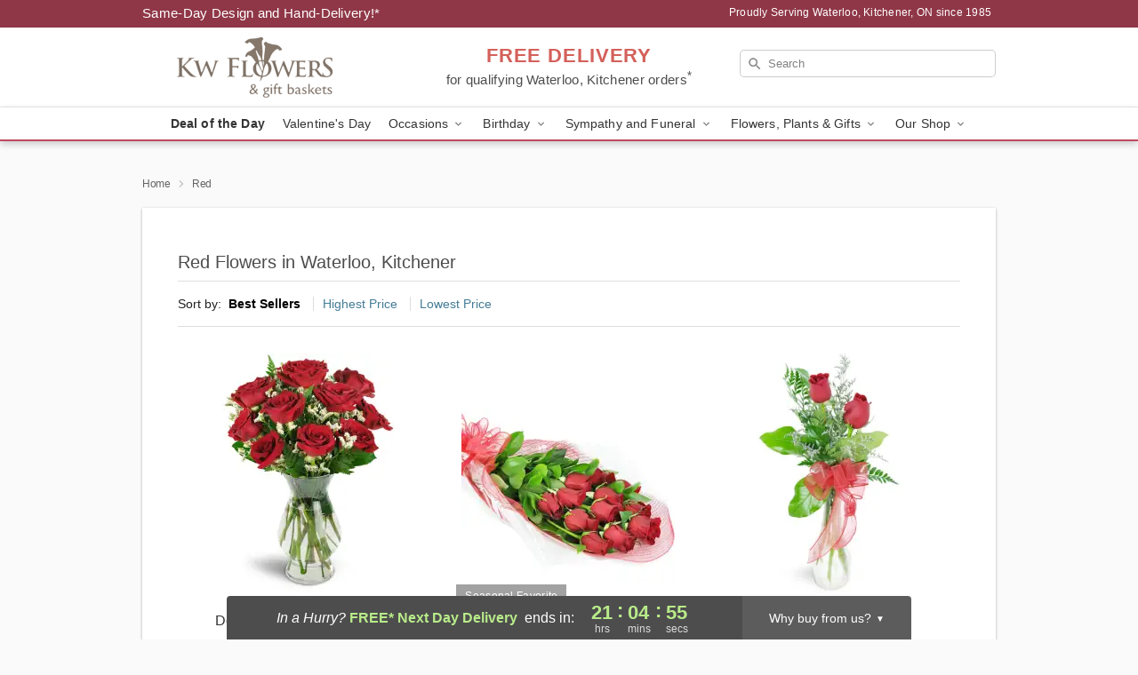

--- FILE ---
content_type: text/html; charset=UTF-8
request_url: https://www.kwflowers.com/red
body_size: 22650
content:
<!DOCTYPE html>
<html lang="en">

<head>
  <meta charset="UTF-8">
<meta name="msvalidate.01" content="" />
<meta name="verify-v1" content="xEbs4mbCGjE-YqEV0kJS0JziNpCue54w1FPGthqXnDU" />
<meta name="google-site-verification" content="xEbs4mbCGjE-YqEV0kJS0JziNpCue54w1FPGthqXnDU" />
<meta name="y_key" content="" />
<meta http-equiv="X-UA-Compatible" content="IE=edge" />
<meta http-equiv="Cache-Control" content="max-age=86400" />
<meta name="description" content="Order red flower arrangements from KW Flowers in Waterloo, Kitchener, ON. Same-day delivery for red floral bouquets in Waterloo, Kitchener." />
<meta id="viewport" name="viewport" content="width=device-width, initial-scale=1">
<meta http-equiv="Content-Language" content="en-us" />  <link rel="preconnect" href="https://www.lovingly.com/" crossorigin> <link rel="dns-prefetch" href="https://www.lovingly.com/"><link rel="preconnect" href="https://res.cloudinary.com/" crossorigin> <link rel="dns-prefetch" href="https://res.cloudinary.com/"><link rel="preconnect" href="https://www.google.com/" crossorigin> <link rel="dns-prefetch" href="https://www.google.com/"><link rel="preconnect" href="https://fonts.gstatic.com/" crossorigin> <link rel="dns-prefetch" href="https://fonts.gstatic.com/"><link rel="preconnect" href="https://maps.google.com/" crossorigin> <link rel="dns-prefetch" href="https://maps.google.com/"><link rel="preconnect" href="https://ajax.googleapis.com/" crossorigin> <link rel="dns-prefetch" href="https://ajax.googleapis.com/"><link rel="preconnect" href="https://fonts.gstatic.com/" crossorigin> <link rel="dns-prefetch" href="https://fonts.gstatic.com/">
  
  <meta property="og:url" content="https://www.kwflowers.com/red" />
<meta property="og:type" content="website" />
<meta property="og:title" content="Red Flowers in Waterloo, Kitchener, ON - KW Flowers" />
<meta property="og:description" content="Order red flower arrangements from KW Flowers in Waterloo, Kitchener, ON. Same-day delivery for red floral bouquets in Waterloo, Kitchener." />
 
<meta property="og:image" content="http://res.cloudinary.com/ufn/image/upload/f_auto,q_auto,fl_progressive,w_375,h_264/ValentinesDay_BloomingwithLove_h-120_size-375_lang-EN_hmdrhj" />

<meta property="og:image:secure_url" content="https://res.cloudinary.com/ufn/image/upload/f_auto,q_auto,fl_progressive,w_375,h_264/ValentinesDay_BloomingwithLove_h-120_size-375_lang-EN_hmdrhj" />


<!-- Twitter cards -->

<meta name="twitter:card" content="summary_large_image">
<meta name="twitter:site" content="https://www.kwflowers.com/red">
<meta name="twitter:creator" content="">
<meta name="twitter:title" content="Red Flowers in Waterloo, Kitchener, ON - KW Flowers">
<meta name="twitter:description" content="Order red flower arrangements from KW Flowers in Waterloo, Kitchener, ON. Same-day delivery for red floral bouquets in Waterloo, Kitchener.">
<meta name="twitter:image" content="ValentinesDay_BloomingwithLove_h-120_size-375_lang-EN_hmdrhjValentinesDay_BloomingwithLove_h-120_size-375_lang-EN_hmdrhj">
  
    <link rel="canonical" href="https://www.kwflowers.com/red" />

  <!-- secure Fav and touch icons -->
<link rel="apple-touch-icon" sizes="57x57" href="https://res.cloudinary.com/ufn/image/upload/c_pad,h_57,w_57,fl_progressive,f_auto,q_auto/v1654277644/lovingly-logos/lovingly-favicon.ico">
<link rel="apple-touch-icon" sizes="114x114" href="https://res.cloudinary.com/ufn/image/upload/c_pad,h_114,w_114,fl_progressive,f_auto,q_auto/v1654277644/lovingly-logos/lovingly-favicon.ico">
<link rel="apple-touch-icon" sizes="72x72" href="https://res.cloudinary.com/ufn/image/upload/c_pad,h_72,w_72,fl_progressive,f_auto,q_auto/v1654277644/lovingly-logos/lovingly-favicon.ico">
<link rel="apple-touch-icon-precomposed" href="https://res.cloudinary.com/ufn/image/upload/c_pad,h_57,w_57,fl_progressive,f_auto,q_auto/v1654277644/lovingly-logos/lovingly-favicon.ico">
<link rel="shortcut icon" href="https://res.cloudinary.com/ufn/image/upload/c_scale,h_15,w_15,fl_progressive,f_auto,q_auto/v1654277644/lovingly-logos/lovingly-favicon.ico">

  <title>
    Red Flowers in Waterloo, Kitchener, ON - KW Flowers  </title>

    <script>
  window.storeCurrency = 'USD';
  </script>

    

<script>


var jsdata = {"gtm_code":"GTM-PTBBP8FF","site_identifier":"www.kwflowers.com","site_ga4_id":"G-BDPMX3WNCC"};

// Initialize the data layer with site identifier and optional GA4/AdWords IDs
window.dataLayer = window.dataLayer || [];
var dataLayerInit = {
  'site_identifier': jsdata.site_identifier
};

// Add GA4 ID if available
if (jsdata.site_ga4_id) {
  dataLayerInit['site_ga4_id'] = jsdata.site_ga4_id;
}

// Add AdWords conversion ID if available
if (jsdata.site_adwords_id) {
  dataLayerInit['site_adwords_id'] = jsdata.site_adwords_id;
}

window.dataLayer.push(dataLayerInit);

// Google Tag Manager
(function(w,d,s,l,i){w[l]=w[l]||[];w[l].push({'gtm.start':
new Date().getTime(),event:'gtm.js'});var f=d.getElementsByTagName(s)[0],
j=d.createElement(s),dl=l!='dataLayer'?'&l='+l:'';j.async=true;j.src=
'https://gtm.lovingly.com/gtm.js?id='+i+dl;f.parentNode.insertBefore(j,f);
})(window,document,'script','dataLayer',jsdata.gtm_code);
// End Google Tag Manager

</script>
  <link rel='stylesheet' href='/css/theme/gambit/gambit_category.css?v=1768514404'></link><link rel='preload' href='/css/theme/gambit/gambit_master.css?v=1768514404' as='style' onload='this.onload=null;this.rel="stylesheet"'></link><link rel='preload' href='/css/theme/gambit/gambit_skin_white_raspberry.css?v=1768514404' as='style' onload='this.onload=null;this.rel="stylesheet"'></link>
  
    <script type="application/ld+json">
{
    "@context": "https://schema.org",
    "@type": "Florist",
    "@id": "https://www.kwflowers.com#business",
    "name": "KW Flowers",
    "url": "https://www.kwflowers.com",
    "description": "Order red flower arrangements from KW Flowers in Waterloo, Kitchener, ON. Same-day delivery for red floral bouquets in Waterloo, Kitchener.",
    "logo": "https://res.cloudinary.com/ufn/image/upload/f_auto,q_auto,fl_progressive,w_500,h_140/v1761584227/1761584226880_8.png",
    "image": [
        "https://res.cloudinary.com/ufn/image/upload/v1487123135/thor_splash/spring/Spring_Mobile.jpg"
    ],
    "priceRange": "$$",
    "telephone": "+15197424292",
    "email": "wecare@kwflowers.com",
    "currenciesAccepted": "CAD",
    "acceptedPaymentMethod": [
        "Cash",
        "CreditCard"
    ],
    "foundingDate": "1985",
    "address": {
        "@type": "PostalAddress",
        "streetAddress": "36 Devitt Ave N",
        "addressLocality": "Waterloo",
        "addressRegion": "ON",
        "postalCode": "N2J 3E6",
        "addressCountry": "CA"
    },
    "geo": {
        "@type": "GeoCoordinates",
        "latitude": 43.4686798,
        "longitude": -80.5149954
    },
    "hasMap": "https://www.google.com/maps/dir/?api=1\u0026destination=43.46867980,-80.51499540\u0026travelmode=driving",
    "openingHours": [
        "Su 07:30:00-14:00:00",
        "Mo 07:30:00-17:30:00",
        "Tu 07:30:00-17:30:00",
        "We 07:30:00-17:30:00",
        "Th 07:30:00-17:30:00",
        "Fr 07:30:00-17:30:00",
        "Sa 07:30:00-14:00:00"
    ],
    "sameAs": [
        "https://g.page/r/Cbx464BuvkllEBM/review",
        "https://www.facebook.com/profile.php?id=100089539311434",
        "https://www.yelp.com/biz/kw-flowers-waterloo-3?osq=Kw+Flowers",
        "https://www.instagram.com/k.w.flowers/",
        "https://g.page/r/Cbx464BuvkllEBM"
    ],
    "contactPoint": {
        "@type": "ContactPoint",
        "contactType": "customer service",
        "telephone": "+15197424292",
        "email": "wecare@kwflowers.com",
        "areaServed": "Waterloo ON",
        "availableLanguage": [
            "English"
        ]
    },
    "areaServed": {
        "@type": "AdministrativeArea",
        "name": "Waterloo, ON"
    },
    "makesOffer": [
        {
            "@type": "Offer",
            "name": "Florist\u0027s Choice Daily Deal",
            "price": "44.95",
            "priceCurrency": "CAD",
            "availability": "https://schema.org/InStock",
            "url": "https://www.kwflowers.com/flowers/florists-choice-daily-deal"
        },
        {
            "@type": "Offer",
            "name": "Same-Day Flower Delivery Service",
            "price": "0.00",
            "priceCurrency": "CAD",
            "availability": "https://schema.org/InStock",
            "url": "https://www.kwflowers.com/delivery-policy"
        }
    ]
}
</script>

  
</head>

<body class="body
       is-gray-background        white-skin">
    
<!-- Google Tag Manager (noscript) -->
<noscript><iframe src="https://gtm.lovingly.com/ns.html?id=GTM-PTBBP8FF"
height="0" width="0" style="display:none;visibility:hidden"></iframe></noscript>
<!-- End Google Tag Manager (noscript) -->

  <a class="main-content-link" href="#maincontent">Skip to main content</a>

  <div id="covidModal" role="dialog" aria-label="Covid-19 Modal" class="reveal-modal animated medium covid-modal" data-reveal>

  <p>For our<strong> freshest, most beautiful blooms, please shop our <a href="/flowers/florists-choice-daily-deal" title="Deal of the Day">Florist’s Choice</a> options,</strong> as we may be experiencing
      delays in receiving shipments of certain flower types.
  </p>

  <p>Please note that for all other orders, we may need to replace stems so we can deliver the freshest bouquet possible, and we may have to use a different vase.</p>

  <p>We promise to always deliver a  <strong>fresh, beautiful, and completely one-of-a-kind gift</strong> of the same or greater value as what you selected.<p>

  <p>Deliveries may also be impacted by COVID-19 restrictions. Rest assured that we are taking all recommended precautions to ensure customer satisfaction and safety.
    <br>
    <br>
    Delivery impacts may include:</p>
  <ul>
    <li>Restricted deliveries to hospitals or nursing homes </li>
    <li>Restricted deliveries to office buildings </li>
    <li>Restricted access to certain regional areas</li>
  </ul>

  <p>In addition, we may be using “no contact” delivery procedures. After confirming that the
    recipient is available to accept, their gift will be left at the door and the delivery driver will step back a
    safe distance to ensure they receive their gift.</p>

  <p>Please see our <a href="/about-us" aria-label="About Us">About Us</a> page for more details. We appreciate
        your understanding and support!</p>

  <a class="close-reveal-modal" aria-label="Close Covid-19 modal" tabindex="0" role="button">&#215;</a>

</div>

<div id="deliveryLaterModal" role="dialog" aria-label="Delivery Later Modal" aria-modal="true" class="reveal-modal animated medium covid-modal delivery-later-modal" data-reveal>

  <img class="delivery-later-modal__logo b-lazy" src="[data-uri]" data-src="https://res.cloudinary.com/ufn/image/upload/v1586371085/gift-now-logo_xqjmjz.svg" alt="Gift Now, Deliver Later logo">

  <div id="delivery-later-title" class="delivery-later-modal-title">Gift Now, Deliver Later</div>

  <p class="delivery-later-modal-subtitle">With <strong>Gift Now, Deliver Later</strong>, you'll send smiles twice! Here's how:</p>
  <img class="delivery-later-modal__small-image b-lazy" src="[data-uri]" data-src="https://res.cloudinary.com/ufn/image/upload/v1675263741/gift-card_yjh09i.svg" alt="Gift Card Logo">
  <p class="delivery-later-modal__instructions-copy">SMILE 1
  </p>
  <p>When you complete your purchase, your lucky recipient will instantly receive a surprise email that includes your card message and a picture of the flowers you chose.</p>
  <img class="delivery-later-modal__small-image b-lazy" src="[data-uri]" data-src="https://res.cloudinary.com/ufn/image/upload/v1675263852/Flowers_gsren6.svg" alt="Flowers logo">
  <p class="delivery-later-modal__instructions-copy">SMILE 2</p>

  <p>As soon as possible (usually within two weeks), we'll contact your recipient to schedule delivery of their gorgeous floral gift. Trust us, it'll be worth the wait! </p>

  <a class="close-reveal-modal" aria-label="Close Gift Now, Deliver Later modal" tabindex="0" role="button">&#215;</a>

</div>

<div id="alcoholModal" role="dialog" aria-label="Alcohol Modal" aria-modal="true" class="reveal-modal animated medium covid-modal" data-reveal>

  <p id="alcohol-modal-title"><strong>Wine for every occasion</strong></p>

  <p>We offer a wide-selection of premium wines to perfectly pair with your floral gift.</p>

  <p>Ordering a bottle (or two!) from our site is easy. Just make sure that:</p>
  <ul>
    <li>You're 21 or older</li>
    <li>The person picking up or receiving the delivery is 21 or older</li>
  </ul>

  <a class="close-reveal-modal" aria-label="Close alcohol modal" tabindex="0" role="button">&#215;</a>

</div>      <!-- Hidden trigger link for the modal -->
    <a href="#" data-reveal-id="coupon-modal" style="display: none;">Open Coupon Details</a>

    <div id="coupon-modal" class="reveal-modal animated small" data-reveal role="dialog" aria-label="coupon-modal-title" aria-modal="true">
        <div class="coupon-modal-content">
            <div class="coupon-modal-close">
                <div class="close-icon">
                    <a class="close-reveal-modal" aria-label="Close modal" tabindex="0" role="button">&#215;</a>
                </div>
            </div>
            <div class="coupon-modal-text">
                <p id="coupon-modal-title" class="banner-modal-content"></p>
            </div>
        </div>
    </div>

    <script>
        window.couponData = [];
    </script>

 
  
  
    <header id="stickyHeader">
            <div class="header__top-banner theme__background-color--dark">
        <div class="row">

          <div class="sticky__content">

            <!-- Sticky content -->
            <div class="sticky__store-name">
              <a class="JSVAR__lovingly-exclusive-override-slug" href="/" title="KW Flowers - Waterloo, Kitchener Flower Delivery" notranslate>
                KW Flowers              </a>
            </div>
            <div class="sticky__assurance">100% Florist-Designed and Hand-Delivered!</div>

          </div>

          <div class="header__text-container">
            <!-- Non-sticky content -->
            <div class="header__established">
              <a class="JSVAR__lovingly-exclusive-override-slug" href="/delivery-policy#:~:text=Same%20Day%20Delivery,-%3A" aria-label="Delivery Policy" title="Same-Day Design and Hand-Delivery!" target="_blank">
                Same-Day Design and Hand-Delivery!*
              </a>
            </div>

            <div class="header__phone-address">
                              <span id="proudly_serving" style="margin-right: 5px;"> 
                  Proudly Serving Waterloo, Kitchener, ON                  since 1985                </span>
                          </div>
          </div>

        </div>

      </div>

      <div class="header__solid-skin-container">

        <div class="row header__container">

          <div class="header">

            <!-- Left column -->
<div class="hide-for-small header__logo-container ieLogoContainer">

  <div>

    <a href="/" aria-label="KW Flowers" class="JSVAR__lovingly-exclusive-override-slug header__logo-image-container header__logo-text" id="fittext1" title="KW Flowers - Waterloo, Kitchener Flower Delivery">

      <figure><img loading="eager" alt="Flower delivery in Waterloo, Kitchener ON image" src="https://res.cloudinary.com/ufn/image/upload/c_pad,f_auto,q_auto,fl_progressive/1761584226880_8" /><figcaption>KW Flowers - Flower Delivery in Waterloo, Kitchener, ON</figcaption></figure>
    </a>
  </div>

</div>
            <!-- Center column -->
<div class="hide-for-small free-delivery__container ">

  
  <div class="free-delivery">

      <a href="#" title="Free Delivery Disclaimer" data-reveal-id="free-delivery-disclaimer"><strong>FREE DELIVERY</strong> <span>for qualifying Waterloo, Kitchener orders<sup>*</sup></span></a>
  </div>

  
</div>

            <!-- Right column -->
            <div class="hide-for-small header__right-column logo_vert_align ">

              <!-- Search Bar -->
<div class="search__container ">
  
  <form action="/categories/searchProds" role="search" class="search-form" id="search-form-desktop" method="get" accept-charset="utf-8">
  <input name="sr" class="search-field search-input left" aria-label="Search" placeholder="Search" id="search-input-gambit-desktop" type="text"/>
  <input type="hidden" name="s_en" id="search-endesktop"/>
  <input class="hide" aria-hidden="1" type="submit" value="Submit Search Form"/>
  <label class="placeholder-label" id="search-placeholder-fallback-desktop">Search</label>

</form>
</div><!--/search__container-->

            </div>

          </div>

        </div>

      </div>

      <!-- NAVIGATION -->
      
<section class="mobile-navigation-bar" id="mobile-navigation-bar">
  <div class="mobile-navigation-bar__toggle hide-mobile-nav">
    <div id="toggle-nav" class="hamburger hamburger--squeeze js-hamburger">
      <div class="hamburger-box">
        <div class="hamburger-inner"></div>
      </div>
    </div>
  </div>
  <div class="mobile-navigation-bar__name hide-mobile-nav">
    <a class="JSVAR__lovingly-exclusive-override-slug" title="KW Flowers" href="/">
      KW Flowers    </a>
  </div>
  <div class="mobile-navigation-bar__right-section hide-mobile-nav">
    <button id="searchIcon" type="submit" alt="Open search input">
    <img width="19" height="19" alt="search glass icon"
        src="https://res.cloudinary.com/ufn/image/upload/w_19,h_19,f_auto,q_auto/v1472224554/storefront_assets/search.png" />
</button>
    <!-- Back button : id backNext -->
<div class="back-next-button__container" id="backNext">
    <button type="button" role="button"  class="back-next-button" id="navBackButton">
        <img height="auto" src="https://res.cloudinary.com/ufn/image/upload/v1570470309/arrow_upward-24px_gjozgt.svg"
            alt="Back arrow" />
    </button>
</div>  </div>

  <div id="mobileSearchContainer" class="search-form__container hide-mobile-nav">
    <!-- Search Bar -->
<div class="search__container ">
  
  <form action="/categories/searchProds" role="search" class="search-form" id="search-form-mobile" method="get" accept-charset="utf-8">
  <input name="sr" class="search-field search-input left" aria-label="Search" placeholder="Search" id="search-input-gambit-mobile" type="text"/>
  <input type="hidden" name="s_en" id="search-enmobile"/>
  <input class="hide" aria-hidden="1" type="submit" value="Submit Search Form"/>
  <label class="placeholder-label" id="search-placeholder-fallback-mobile">Search</label>

</form>
</div><!--/search__container-->
  </div>

  <div class="mobile-navigation__side-list hide-mobile-nav" id="mobile-nav-sidebar">
    <ul>
      <li class="sr-only">Nav Menu</li>
    </ul>
  </div>

  <div role="navigation" id="mobile-nav-content" class="mobile-navigation__main-list hide-mobile-nav">
    <ul>
      <!-- DEAL OF THE DAY -->
      <li class="mobile-navigation__list-item promoted-product-link">
        <a href="/flowers/florists-choice-daily-deal" title="View Deal of the Day Product" class="mobile-navigation__deal-link JSVAR__lovingly-exclusive-override-slug" aria-label="Deal of the Day">Deal of the Day</a>      </li>

      <!-- FEATURED CATEGORY -->
                      <li class="mobile-navigation__list-item">
          <a href="/valentines-day" class="">Valentine's Day</a>        </li>
      
            
      <li class="mobile-navigation__list-item mobile-navigation__has-dropdown">
        <button type="button" role="button" aria-haspopup="true" aria-expanded="false" class="mobile-navigation__dropdown-button"
          data-ul="occasions">Occasions          <svg role="presentation" class="right-carat" xmlns="http://www.w3.org/2000/svg" width="24" height="24" viewBox="0 0 24 24">
            <path data-name="Path 731" d="M8.59,16.59,13.17,12,8.59,7.41,10,6l6,6-6,6Z" fill="#000" ></path>
            <path data-name="Path 732" d="M0,0H24V24H0Z" fill="none" ></path>
          </svg>
        </button>
        <ul id="occasions">
          
<ul class="navigation__dropdown-list split-column"><li><a href="/valentines-day" title="Visit the Valentine's Day category" class="">Valentine's Day</a></li><li><a href="/winter" title="Visit the Winter category" class="">Winter</a></li><li><a href="/birthday" title="Visit the Birthday category" class="">Birthday</a></li><li><a href="/sympathy-and-funeral" title="Visit the Sympathy and Funeral category" class="">Sympathy and Funeral</a></li><li><a href="/any-occasion" title="Visit the Any Occasion category" class="">Any Occasion</a></li><li><a href="/love-and-romance" title="Visit the Love and Romance category" class="">Love and Romance</a></li><li><a href="/thinking-of-you" title="Visit the Thinking of You category" class="">Thinking of You</a></li><li><a href="/im-sorry-flowers" title="Visit the I'm Sorry Flowers category" class="">I'm Sorry Flowers</a></li><li><a href="/new-baby" title="Visit the New Baby category" class="">New Baby</a></li><li><a href="/get-well" title="Visit the Get Well category" class="">Get Well</a></li><li><a href="/anniversary" title="Visit the Anniversary category" class="">Anniversary</a></li><li><a href="/just-because" title="Visit the Just Because category" class="">Just Because</a></li><li><a href="/thank-you" title="Visit the Thank You category" class="">Thank You</a></li><li><a href="/congratulations" title="Visit the Congratulations category" class="">Congratulations</a></li><li><a href="/business-gifting" title="Visit the Business Gifting category" class="">Business Gifting</a></li></ul>
        </ul>
      </li>
            
      <li class="mobile-navigation__list-item mobile-navigation__has-dropdown">
        <button type="button" role="button" aria-haspopup="true" aria-expanded="false" class="mobile-navigation__dropdown-button"
          data-ul="birthday">Birthday          <svg role="presentation" class="right-carat" xmlns="http://www.w3.org/2000/svg" width="24" height="24" viewBox="0 0 24 24">
            <path data-name="Path 731" d="M8.59,16.59,13.17,12,8.59,7.41,10,6l6,6-6,6Z" fill="#000" ></path>
            <path data-name="Path 732" d="M0,0H24V24H0Z" fill="none" ></path>
          </svg>
        </button>
        <ul id="birthday">
          
<ul class="navigation__dropdown-list "><li><a href="/birthday" title="Visit the All Birthday category" class="">All Birthday</a></li><li><a href="/birthday-for-friend" title="Visit the Birthday for Friend category" class="">Birthday for Friend</a></li><li><a href="/birthday-for-her" title="Visit the Birthday for Her category" class="">Birthday for Her</a></li><li><a href="/birthday-for-mom" title="Visit the Birthday for Mom category" class="">Birthday for Mom</a></li><li><a href="/birthday-for-colleague" title="Visit the Birthday for Colleague category" class="">Birthday for Colleague</a></li><li><a href="/birthday-gift-baskets" title="Visit the Birthday Gift Baskets category" class="">Birthday Gift Baskets</a></li><li><a href="/birthday-for-him" title="Visit the Birthday for Him category" class="">Birthday for Him</a></li></ul>
        </ul>
      </li>
            
      <li class="mobile-navigation__list-item mobile-navigation__has-dropdown">
        <button type="button" role="button" aria-haspopup="true" aria-expanded="false" class="mobile-navigation__dropdown-button"
          data-ul="sympathy_and_funeral">Sympathy and Funeral          <svg role="presentation" class="right-carat" xmlns="http://www.w3.org/2000/svg" width="24" height="24" viewBox="0 0 24 24">
            <path data-name="Path 731" d="M8.59,16.59,13.17,12,8.59,7.41,10,6l6,6-6,6Z" fill="#000" ></path>
            <path data-name="Path 732" d="M0,0H24V24H0Z" fill="none" ></path>
          </svg>
        </button>
        <ul id="sympathy_and_funeral">
          
<ul class="navigation__dropdown-list split-column"><li><a href="/sympathy-and-funeral" title="Visit the All Sympathy and Funeral category" class="">All Sympathy and Funeral</a></li><li><a href="/funeral-sprays-and-wreaths" title="Visit the Funeral Sprays and Wreaths category" class="">Funeral Sprays and Wreaths</a></li><li><a href="/funeral-service-flowers" title="Visit the Funeral Service Flowers category" class="">Funeral Service Flowers</a></li><li><a href="/sympathy-for-home-or-office" title="Visit the Sympathy for Home or Office category" class="">Sympathy for Home or Office</a></li><li><a href="/sympathy-plants" title="Visit the Sympathy Plants category" class="">Sympathy Plants</a></li><li><a href="/loss-of-a-pet" title="Visit the Loss of a Pet category" class="">Loss of a Pet</a></li></ul>
        </ul>
      </li>
            
      <li class="mobile-navigation__list-item mobile-navigation__has-dropdown">
        <button type="button" role="button" aria-haspopup="true" aria-expanded="false" class="mobile-navigation__dropdown-button"
          data-ul="flowers__plants___gifts">Flowers, Plants & Gifts          <svg role="presentation" class="right-carat" xmlns="http://www.w3.org/2000/svg" width="24" height="24" viewBox="0 0 24 24">
            <path data-name="Path 731" d="M8.59,16.59,13.17,12,8.59,7.41,10,6l6,6-6,6Z" fill="#000" ></path>
            <path data-name="Path 732" d="M0,0H24V24H0Z" fill="none" ></path>
          </svg>
        </button>
        <ul id="flowers__plants___gifts">
          
<ul class="navigation__dropdown-list triple-column"><li class="navigation__subnav-list"><div class="navigation__dropdown-title">Flower Type</div><ul class="navigation__dropdown-list"><li><a href="/tulips" title="Visit the Tulips category" class="">Tulips</a></li><li><a href="/sunflowers" title="Visit the Sunflowers category" class="">Sunflowers</a></li><li><a href="/orchids" title="Visit the Orchids category" class="">Orchids</a></li><li><a href="/lilies" title="Visit the Lilies category" class="">Lilies</a></li><li><a href="/roses" title="Visit the Roses category" class="">Roses</a></li></ul></li><li class="navigation__subnav-list"><div class="navigation__dropdown-title">Plants</div><ul class="navigation__dropdown-list"><li><a href="/green-plants" title="Visit the Green Plants category" class="">Green Plants</a></li><li><a href="/blooming-plants" title="Visit the Blooming Plants category" class="">Blooming Plants</a></li><li><a href="/orchid-plants" title="Visit the Orchid Plants category" class="">Orchid Plants</a></li></ul></li><li class="navigation__subnav-list"><div class="navigation__dropdown-title">Color</div><ul class="navigation__dropdown-list"><li><a href="/purple" title="Visit the Purple category" class="">Purple</a></li><li><a href="/pink" title="Visit the Pink category" class="">Pink</a></li><li><a href="/mixed" title="Visit the Mixed category" class="">Mixed</a></li><li><a href="/yellow" title="Visit the Yellow category" class="">Yellow</a></li><li><a href="/white" title="Visit the White category" class="">White</a></li><li><a href="/green" title="Visit the Green category" class="">Green</a></li><li><a href="/orange" title="Visit the Orange category" class="">Orange</a></li><li><a href="/red" title="Visit the Red category" class="">Red</a></li><li><a href="/blue" title="Visit the Blue category" class="">Blue</a></li></ul></li><li class="navigation__subnav-list"><div class="navigation__dropdown-title">Collections</div><ul class="navigation__dropdown-list"><li><a href="/premium-collection" title="Visit the Premium Collection category" class="">Premium Collection</a></li><li><a href="/gift-baskets" title="Visit the Gift Baskets category" class="">Gift Baskets</a></li><li><a href="/modern" title="Visit the Modern category" class="">Modern</a></li><li><a href="/our-custom-designs" title="Visit the Our Custom Designs category" class="">Our Custom Designs</a></li><li><a href="/value-flowers-gifts" title="Visit the Value Flowers & Gifts category" class="">Value Flowers & Gifts</a></li></ul></li><li class="navigation__subnav-list"><div class="navigation__dropdown-title">By Price</div><ul class="navigation__dropdown-list"><li><a href="/flowers-under-50" title="Visit the Flowers Under $50 category" class="">Flowers Under $50</a></li><li><a href="/flowers-50-to-60" title="Visit the Flowers $50 to $60 category" class="">Flowers $50 to $60</a></li><li><a href="/flowers-60-to-80" title="Visit the Flowers $60 to $80 category" class="">Flowers $60 to $80</a></li><li><a href="/flowers-over-80" title="Visit the Flowers Over $80 category" class="">Flowers Over $80</a></li></ul></li></ul>
        </ul>
      </li>
      
      <li class="mobile-navigation__list-item mobile-navigation__has-dropdown">
        <button type="button" role="button" aria-haspopup="true" aria-expanded="false" data-ul="our-shop" class="mobile-navigation__dropdown-button" title="Learn more about our shop">
          OUR SHOP
          <svg role="presentation" class="right-carat" xmlns="http://www.w3.org/2000/svg" width="24" height="24" viewBox="0 0 24 24">
            <path id="Path_731" data-name="Path 731" d="M8.59,16.59,13.17,12,8.59,7.41,10,6l6,6-6,6Z" fill="#000" />
            <path id="Path_732" data-name="Path 732" d="M0,0H24V24H0Z" fill="none" />
          </svg>
        </button>
        <ul id="our-shop">
          <li><a title="Visit Delivery Policy" href="/delivery-policy">Delivery Policy</a></li><li><a title="Visit Wedding Flowers" href="/wedding-flowers">Wedding Flowers</a></li>          <li>
            <a href="/about-us">About Us</a>          </li>
          
                      <div class="navigation__dropdown-title">Flower Delivery</div>
            <ul class="navigation__dropdown-list">
              <li><a title="Flower Delivery in Kitchener, ON" aria-label="Flower Delivery in Kitchener, ON" href="/flower-delivery/on/kitchener">Kitchener, ON</a></li><li><a title="Flower Delivery in Cambridge, ON" aria-label="Flower Delivery in Cambridge, ON" href="/flower-delivery/on/cambridge">Cambridge, ON</a></li><li><a title="Flower Delivery in Waterloo, ON" aria-label="Flower Delivery in Waterloo, ON" href="/flower-delivery/on/waterloo">Waterloo, ON</a></li><li><a title="Flower Delivery in Kitchener Southeast, ON" aria-label="Flower Delivery in Kitchener Southeast, ON" href="/flower-delivery/on/kitchener-southeast">Kitchener Southeast, ON</a></li><li><a title="Flower Delivery in St Jacobs, ON" aria-label="Flower Delivery in St Jacobs, ON" href="/flower-delivery/on/st-jacobs">St Jacobs, ON</a></li><li><a title="Flower Delivery in Kitchener West, ON" aria-label="Flower Delivery in Kitchener West, ON" href="/flower-delivery/on/kitchener-west">Kitchener West, ON</a></li><li><a title="Flower Delivery in Kitchener Northwest, ON" aria-label="Flower Delivery in Kitchener Northwest, ON" href="/flower-delivery/on/kitchener-northwest">Kitchener Northwest, ON</a></li><li><a title="Flower Delivery in St Clements, ON" aria-label="Flower Delivery in St Clements, ON" href="/flower-delivery/on/st-clements">St Clements, ON</a></li><li><a title="Flower Delivery in Waterloo South, ON" aria-label="Flower Delivery in Waterloo South, ON" href="/flower-delivery/on/waterloo-south">Waterloo South, ON</a></li><li><a title="Flower Delivery in Breslau, ON" aria-label="Flower Delivery in Breslau, ON" href="/flower-delivery/on/breslau">Breslau, ON</a></li>            </ul>
                    
        </ul>
      </li>

    </ul>
  </div>

  <!-- Mobile View -->
<div role="timer" class="countdown-timer__mobile show-for-small hide-force" id="countdownTimerv2ContainerMobile">
    <a href="#" title="Free Delivery Disclaimer" data-reveal-id="free-delivery-disclaimer">
        <div class="inner">

      <strong>
                <span class="free-tag">FREE*</span>
                <span id="deliveryDayTextMobile"></span>
      </strong>

      <div class="right-side-timer">
        <span class="small">&nbsp;Ends in:&nbsp;</span>
        <div id="countdownTimerv2Mobile" class="timer-mobile" notranslate></div>
      </div>
    </div>

      </a>
  </div>
</section>
<nav role="navigation" class="navigation theme__border-color--medium"
  id="topbar">
  <ul class="navigation__main-list">

    <!-- DEAL OF THE DAY -->
    <li class="navigation__main-link no-dropdown promoted-product-link">
      <strong>
        <a href="/flowers/florists-choice-daily-deal" title="View Deal of the Day Product" class="navigation__main-link-item JSVAR__lovingly-exclusive-override-slug" aria-label="Deal of the Day">Deal of the Day</a>      </strong>
    </li>

    <!-- FEATURED CATEGORY -->
                  <li class="navigation__main-link no-dropdown">
          <a href="/valentines-day" class="navigation__main-link-item ">Valentine's Day</a>        </li>
    
          
      <!-- Inject Sympathy Funeral category into this place -->
                                  <!-- <li class="navigation__main-link no-dropdown"> -->
                      <!-- </li> -->
              
      <li class="navigation__main-link navigation__has-dropdown">
        <button type="button" role="button" aria-haspopup="true" aria-expanded="false" class="navigation__main-link-item">Occasions <img
            class="b-lazy carat" src=[data-uri]
            data-src="https://res.cloudinary.com/ufn/image/upload/v1571166165/down-carat_lpniwv"
            alt="Dropdown down carat" /></button>
        <div class="navigation__dropdown">
          <div class="navigation__dropdown-content">
            <div class="navigation__dropdown-list-wrapper">
              <div class="navigation__dropdown-title">Occasions</div>
              
<ul class="navigation__dropdown-list split-column"><li><a href="/valentines-day" title="Visit the Valentine's Day category" class="">Valentine's Day</a></li><li><a href="/winter" title="Visit the Winter category" class="">Winter</a></li><li><a href="/birthday" title="Visit the Birthday category" class="">Birthday</a></li><li><a href="/sympathy-and-funeral" title="Visit the Sympathy and Funeral category" class="">Sympathy and Funeral</a></li><li><a href="/any-occasion" title="Visit the Any Occasion category" class="">Any Occasion</a></li><li><a href="/love-and-romance" title="Visit the Love and Romance category" class="">Love and Romance</a></li><li><a href="/thinking-of-you" title="Visit the Thinking of You category" class="">Thinking of You</a></li><li><a href="/im-sorry-flowers" title="Visit the I'm Sorry Flowers category" class="">I'm Sorry Flowers</a></li><li><a href="/new-baby" title="Visit the New Baby category" class="">New Baby</a></li><li><a href="/get-well" title="Visit the Get Well category" class="">Get Well</a></li><li><a href="/anniversary" title="Visit the Anniversary category" class="">Anniversary</a></li><li><a href="/just-because" title="Visit the Just Because category" class="">Just Because</a></li><li><a href="/thank-you" title="Visit the Thank You category" class="">Thank You</a></li><li><a href="/congratulations" title="Visit the Congratulations category" class="">Congratulations</a></li><li><a href="/business-gifting" title="Visit the Business Gifting category" class="">Business Gifting</a></li></ul>            </div>
            <div class="navigation__dropdown-divider"></div>
            <div class="navigation__dropdown-promo">
              <a href="/flowers/florists-choice-daily-deal" class="navigation__dropdown-promo-link" aria-label="Deal of the Day"><img alt="Your expert designer will create a unique hand-crafted arrangement." width="304" height="140" src="https://res.cloudinary.com/ufn/image/upload/f_auto,q_auto,fl_progressive,w_304,h_140/Covid-Desktop-Nav-Banner_ynp9ab"></a>            </div>
          </div>
        </div>
      </li>
          
      <!-- Inject Sympathy Funeral category into this place -->
                                  <!-- <li class="navigation__main-link no-dropdown"> -->
                      <!-- </li> -->
              
      <li class="navigation__main-link navigation__has-dropdown">
        <button type="button" role="button" aria-haspopup="true" aria-expanded="false" class="navigation__main-link-item">Birthday <img
            class="b-lazy carat" src=[data-uri]
            data-src="https://res.cloudinary.com/ufn/image/upload/v1571166165/down-carat_lpniwv"
            alt="Dropdown down carat" /></button>
        <div class="navigation__dropdown">
          <div class="navigation__dropdown-content">
            <div class="navigation__dropdown-list-wrapper">
              <div class="navigation__dropdown-title">Birthday</div>
              
<ul class="navigation__dropdown-list split-column"><li><a href="/birthday" title="Visit the All Birthday category" class="">All Birthday</a></li><li><a href="/birthday-for-friend" title="Visit the Birthday for Friend category" class="">Birthday for Friend</a></li><li><a href="/birthday-for-her" title="Visit the Birthday for Her category" class="">Birthday for Her</a></li><li><a href="/birthday-for-mom" title="Visit the Birthday for Mom category" class="">Birthday for Mom</a></li><li><a href="/birthday-for-colleague" title="Visit the Birthday for Colleague category" class="">Birthday for Colleague</a></li><li><a href="/birthday-gift-baskets" title="Visit the Birthday Gift Baskets category" class="">Birthday Gift Baskets</a></li><li><a href="/birthday-for-him" title="Visit the Birthday for Him category" class="">Birthday for Him</a></li></ul>            </div>
            <div class="navigation__dropdown-divider"></div>
            <div class="navigation__dropdown-promo">
              <a href="/flowers/florists-choice-daily-deal" class="navigation__dropdown-promo-link" aria-label="Deal of the Day"><img alt="Your expert designer will create a unique hand-crafted arrangement." width="304" height="140" src="https://res.cloudinary.com/ufn/image/upload/f_auto,q_auto,fl_progressive,w_304,h_140/Covid-Desktop-Nav-Banner_ynp9ab"></a>            </div>
          </div>
        </div>
      </li>
          
      <!-- Inject Sympathy Funeral category into this place -->
                                  <!-- <li class="navigation__main-link no-dropdown"> -->
                      <!-- </li> -->
              
      <li class="navigation__main-link navigation__has-dropdown">
        <button type="button" role="button" aria-haspopup="true" aria-expanded="false" class="navigation__main-link-item">Sympathy and Funeral <img
            class="b-lazy carat" src=[data-uri]
            data-src="https://res.cloudinary.com/ufn/image/upload/v1571166165/down-carat_lpniwv"
            alt="Dropdown down carat" /></button>
        <div class="navigation__dropdown">
          <div class="navigation__dropdown-content">
            <div class="navigation__dropdown-list-wrapper">
              <div class="navigation__dropdown-title">Sympathy and Funeral</div>
              
<ul class="navigation__dropdown-list split-column"><li><a href="/sympathy-and-funeral" title="Visit the All Sympathy and Funeral category" class="">All Sympathy and Funeral</a></li><li><a href="/funeral-sprays-and-wreaths" title="Visit the Funeral Sprays and Wreaths category" class="">Funeral Sprays and Wreaths</a></li><li><a href="/funeral-service-flowers" title="Visit the Funeral Service Flowers category" class="">Funeral Service Flowers</a></li><li><a href="/sympathy-for-home-or-office" title="Visit the Sympathy for Home or Office category" class="">Sympathy for Home or Office</a></li><li><a href="/sympathy-plants" title="Visit the Sympathy Plants category" class="">Sympathy Plants</a></li><li><a href="/loss-of-a-pet" title="Visit the Loss of a Pet category" class="">Loss of a Pet</a></li></ul>            </div>
            <div class="navigation__dropdown-divider"></div>
            <div class="navigation__dropdown-promo">
              <a href="/flowers/florists-choice-daily-deal" class="navigation__dropdown-promo-link" aria-label="Deal of the Day"><img alt="Your expert designer will create a unique hand-crafted arrangement." width="304" height="140" src="https://res.cloudinary.com/ufn/image/upload/f_auto,q_auto,fl_progressive,w_304,h_140/Covid-Desktop-Nav-Banner_ynp9ab"></a>            </div>
          </div>
        </div>
      </li>
          
      <!-- Inject Sympathy Funeral category into this place -->
                                  <!-- <li class="navigation__main-link no-dropdown"> -->
                      <!-- </li> -->
              
      <li class="navigation__main-link navigation__has-dropdown">
        <button type="button" role="button" aria-haspopup="true" aria-expanded="false" class="navigation__main-link-item">Flowers, Plants & Gifts <img
            class="b-lazy carat" src=[data-uri]
            data-src="https://res.cloudinary.com/ufn/image/upload/v1571166165/down-carat_lpniwv"
            alt="Dropdown down carat" /></button>
        <div class="navigation__dropdown">
          <div class="navigation__dropdown-content">
            <div class="navigation__dropdown-list-wrapper">
              <div class="navigation__dropdown-title"></div>
              
<ul class="navigation__dropdown-list triple-column"><li class="navigation__subnav-list"><div class="navigation__dropdown-title">Flower Type</div><ul class="navigation__dropdown-list"><li><a href="/tulips" title="Visit the Tulips category" class="">Tulips</a></li><li><a href="/sunflowers" title="Visit the Sunflowers category" class="">Sunflowers</a></li><li><a href="/orchids" title="Visit the Orchids category" class="">Orchids</a></li><li><a href="/lilies" title="Visit the Lilies category" class="">Lilies</a></li><li><a href="/roses" title="Visit the Roses category" class="">Roses</a></li></ul></li><li class="navigation__subnav-list"><div class="navigation__dropdown-title">Plants</div><ul class="navigation__dropdown-list"><li><a href="/green-plants" title="Visit the Green Plants category" class="">Green Plants</a></li><li><a href="/blooming-plants" title="Visit the Blooming Plants category" class="">Blooming Plants</a></li><li><a href="/orchid-plants" title="Visit the Orchid Plants category" class="">Orchid Plants</a></li></ul></li><li class="navigation__subnav-list"><div class="navigation__dropdown-title">Color</div><ul class="navigation__dropdown-list"><li><a href="/purple" title="Visit the Purple category" class="">Purple</a></li><li><a href="/pink" title="Visit the Pink category" class="">Pink</a></li><li><a href="/mixed" title="Visit the Mixed category" class="">Mixed</a></li><li><a href="/yellow" title="Visit the Yellow category" class="">Yellow</a></li><li><a href="/white" title="Visit the White category" class="">White</a></li><li><a href="/green" title="Visit the Green category" class="">Green</a></li><li><a href="/orange" title="Visit the Orange category" class="">Orange</a></li><li><a href="/red" title="Visit the Red category" class="">Red</a></li><li><a href="/blue" title="Visit the Blue category" class="">Blue</a></li></ul></li><li class="navigation__subnav-list"><div class="navigation__dropdown-title">Collections</div><ul class="navigation__dropdown-list"><li><a href="/premium-collection" title="Visit the Premium Collection category" class="">Premium Collection</a></li><li><a href="/gift-baskets" title="Visit the Gift Baskets category" class="">Gift Baskets</a></li><li><a href="/modern" title="Visit the Modern category" class="">Modern</a></li><li><a href="/our-custom-designs" title="Visit the Our Custom Designs category" class="">Our Custom Designs</a></li><li><a href="/value-flowers-gifts" title="Visit the Value Flowers & Gifts category" class="">Value Flowers & Gifts</a></li></ul></li><li class="navigation__subnav-list"><div class="navigation__dropdown-title">By Price</div><ul class="navigation__dropdown-list"><li><a href="/flowers-under-50" title="Visit the Flowers Under $50 category" class="">Flowers Under $50</a></li><li><a href="/flowers-50-to-60" title="Visit the Flowers $50 to $60 category" class="">Flowers $50 to $60</a></li><li><a href="/flowers-60-to-80" title="Visit the Flowers $60 to $80 category" class="">Flowers $60 to $80</a></li><li><a href="/flowers-over-80" title="Visit the Flowers Over $80 category" class="">Flowers Over $80</a></li></ul></li></ul>            </div>
            <div class="navigation__dropdown-divider"></div>
            <div class="navigation__dropdown-promo">
              <a href="/flowers/florists-choice-daily-deal" class="navigation__dropdown-promo-link" aria-label="Deal of the Day"><img alt="Your expert designer will create a unique hand-crafted arrangement." width="304" height="140" src="https://res.cloudinary.com/ufn/image/upload/f_auto,q_auto,fl_progressive,w_304,h_140/Covid-Desktop-Nav-Banner_ynp9ab"></a>            </div>
          </div>
        </div>
      </li>
    
    <li class="navigation__main-link navigation__has-dropdown navigation__cms-dropdown split-column">
      <button type="button" role="button" aria-haspopup="true" aria-expanded="false" class="navigation__main-link-item">Our Shop <img class="b-lazy carat"
          src=[data-uri]
          data-src="https://res.cloudinary.com/ufn/image/upload/v1571166165/down-carat_lpniwv"
          alt="Dropdown down carat" /></button>
      <div class="navigation__dropdown">
        <div class="navigation__dropdown-content geo-landing">
          <ul class="navigation__dropdown-list cms-column">
            <li>
              <a href="/about-us" title="About our shop">About Us</a>            </li>
            <li>
              <a href="/delivery-policy" aria-label="Delivery Policy">Delivery &amp; Substitution
                Policy</a>
            </li>
            <li>
              <a href="/flowers" aria-label="All Flowers & Gifts">All Flowers & Gifts</a>
            </li>
            <li><a title="Visit Wedding Flowers" aria-label="Visit Wedding Flowers" href="/wedding-flowers">Wedding Flowers</a></li>          </ul>
                        <div class="navigation__dropdown-title geo-landing-locations">
                Flower Delivery
                <ul class="navigation__dropdown-list">
                <li><a title="Flower Delivery in Kitchener, ON" aria-label="Flower Delivery in Kitchener, ON" href="/flower-delivery/on/kitchener">Kitchener, ON</a></li><li><a title="Flower Delivery in Cambridge, ON" aria-label="Flower Delivery in Cambridge, ON" href="/flower-delivery/on/cambridge">Cambridge, ON</a></li><li><a title="Flower Delivery in Waterloo, ON" aria-label="Flower Delivery in Waterloo, ON" href="/flower-delivery/on/waterloo">Waterloo, ON</a></li><li><a title="Flower Delivery in Kitchener Southeast, ON" aria-label="Flower Delivery in Kitchener Southeast, ON" href="/flower-delivery/on/kitchener-southeast">Kitchener Southeast, ON</a></li><li><a title="Flower Delivery in St Jacobs, ON" aria-label="Flower Delivery in St Jacobs, ON" href="/flower-delivery/on/st-jacobs">St Jacobs, ON</a></li><li><a title="Flower Delivery in Kitchener West, ON" aria-label="Flower Delivery in Kitchener West, ON" href="/flower-delivery/on/kitchener-west">Kitchener West, ON</a></li><li><a title="Flower Delivery in Kitchener Northwest, ON" aria-label="Flower Delivery in Kitchener Northwest, ON" href="/flower-delivery/on/kitchener-northwest">Kitchener Northwest, ON</a></li><li><a title="Flower Delivery in St Clements, ON" aria-label="Flower Delivery in St Clements, ON" href="/flower-delivery/on/st-clements">St Clements, ON</a></li><li><a title="Flower Delivery in Waterloo South, ON" aria-label="Flower Delivery in Waterloo South, ON" href="/flower-delivery/on/waterloo-south">Waterloo South, ON</a></li><li><a title="Flower Delivery in Breslau, ON" aria-label="Flower Delivery in Breslau, ON" href="/flower-delivery/on/breslau">Breslau, ON</a></li>                </ul>
              </div>
            
          <div class="navigation__dropdown-divider"></div>
          <div class="navigation__dropdown-promo">
            <a href="/flowers/florists-choice-daily-deal" class="navigation__dropdown-promo-link" aria-label="Deal of the Day"><img alt="Your expert designer will create a unique hand-crafted arrangement." width="304" height="140" src="https://res.cloudinary.com/ufn/image/upload/f_auto,q_auto,fl_progressive,w_304,h_140/Covid-Desktop-Nav-Banner_ynp9ab"></a>          </div>
        </div>
      </div>
    </li>

  </ul>

</nav>
    </header>
    <!-- End solid header container -->

          <!-- Desktop Version -->
<div role="timer" class="countdown-timer hide-for-small hide-force" id="countdownTimerv2ContainerDesktop">
  <div class="countdown-timer__top-container" id="toggleBlock">
    <div class="timer-container">
      <div class="inner">
        <div class="text">
          <em>
            <span id="deliveryDayPreText"></span>
          </em> 
            <strong>
            FREE*            <span id="deliveryDayTextDesktop"></span>
            </strong>&nbsp;ends in:&nbsp;
        </div>
        <div class="timer" id="countdownTimerv2Desktop">

        </div>
      </div>
    </div>
    <div class="assurance-container">
      Why buy from us?&nbsp;
      <span class="toggle-icon__close" id="toggleIconClose">&#x25b2;</span>
      <span class="toggle-icon__open" id="toggleIconOpen">&#x25bc;</span>
    </div>
  </div>
  <div class="countdown-timer__satisfaction-container" id="satisfactionBottomContainer">
    <div class="row">
      <div class="column">
        <div class="section-block">
          <div class="poa__section"><div class="poa__attention">100%</div><div class="poa__secondary">SATISFACTION <br> GUARANTEE</div></div>
        </div>
      </div>
        <div class="column">
          <div class="section-block">
            <div class="poa__section">
              <div class="poa__attention">REAL</div>
              <div class="poa__secondary">WE ARE A REAL
                <br/>LOCAL FLORIST
              </div>
            </div>
          </div>
        </div>
      <div class="column">
        <div class="section-block">
          <div class="poa__section"><div class="poa__attention">100%</div><div class="poa__secondary">FLORIST DESIGNED <br> AND HAND DELIVERED</div></div>
        </div>
      </div>
    </div>
          <div class="disclaimer-text">
      * Free local delivery is available for local online orders only. For orders being sent outside of our local delivery zone,
        a delivery fee based on the recipient’s address will be calculated during checkout.
      </div>
      </div>
</div>
    
    <!-- Start CONTENT-->
    <main id="maincontent"
      class=" ">
      <script src="/js/category-faq-min.js" defer></script><section class="row storefrontWrap">
      <h1 class="sr-only">Red Flowers in Waterloo, Kitchener</h1>
    
<nav class="breadcrumbs" aria-label="Breadcrumb"><div class="breadcrumb-list"><span class="breadcrumb-item"><a href="/">Home</a></span><span class="breadcrumb-separator" aria-hidden="true"><svg xmlns="http://www.w3.org/2000/svg" width="16" height="16" viewBox="0 0 16 16" fill="none"><path d="M6.46979 4L5.52979 4.94L8.58312 8L5.52979 11.06L6.46979 12L10.4698 8L6.46979 4Z" fill="black" fill-opacity="0.24"/></svg></span><span class="breadcrumb-item breadcrumb-current" aria-current="page">Red</span></div></nav><script type="application/ld+json">{
    "@context": "https://schema.org",
    "@type": "BreadcrumbList",
    "itemListElement": [
        {
            "@type": "ListItem",
            "position": 1,
            "name": "Home",
            "item": "http://www.kwflowers.com/"
        },
        {
            "@type": "ListItem",
            "position": 2,
            "name": "Red"
        }
    ]
}</script>  <div class="pageContent full-wrap-card no-margin__bottom">
    <!-- GA4: Hidden inputs for tracking context -->
    <input type="hidden" id="ga4_list_name" value="Category: Red">
    <input type="hidden" id="is_category_page" value="1">
    <input type="hidden" id="is_single_product_page" value="0">
    
    
    <div class="row categoryPadding">
      <div class="row">
        <div class="large-5 medium-12 small-12 columns no-padding">
                  <h2 class="categoryTitle orange">Red Flowers in Waterloo, Kitchener</h2>
                          </div>
        <div class="large-7 medium-12 small-12 columns no-padding">
                  </div>
      </div>


      <div class="products-sort">
        <span class="products-sort__label">Sort by:&nbsp;</span>
        <ul class="products-sort__list">
          <li class="products-sort__list-item">
            <a rel="nofollow" class="products-sort__list-link--active" href="?sort=2">Best Sellers</a>
          </li>
          <li class="products-sort__list-item">
            <a rel="nofollow" class="products-sort__list-link" href="?sort=1">Highest Price</a>
          </li>
          <li class="products-sort__list-item">
            <a rel="nofollow" class="products-sort__list-link" href="?sort=0">Lowest Price</a>
          </li>
        </ul>
      </div>
    </div>

    <div class="thumbnails">
	<!-- GA4: Hidden inputs for tracking context -->
	
	<script async>
		window.productList = [{"name":"Devoted to You\u2122 Red Roses","id":"5880","sku":"UFN1836","price":"74.95","selection_guide_id":1},{"name":"Perfect Wrapped Long-Stemmed Red Roses","id":"174","sku":"UFN1090","price":"62.95","selection_guide_id":1},{"name":"You and Me\u2122","id":"35","sku":"UFN0932","price":"32.95","selection_guide_id":1},{"name":"12 Classic Red Roses","id":"168","sku":"UFN1084","price":"72.95","selection_guide_id":1},{"name":"Three Red Roses","id":"166","sku":"UFN1082","price":"34.95","selection_guide_id":1},{"name":"Rosy Rapture\u2122","id":"549","sku":"UFN1473S","price":"74.95","selection_guide_id":1},{"name":"Six Red Roses","id":"161","sku":"UFN1077S","price":"48.95","selection_guide_id":1},{"name":"Forever Together\u2122","id":"223","sku":"UFN1139","price":"28.95","selection_guide_id":1},{"name":"Cranberries and Cream\u2122","id":"37","sku":"UFN0934","price":"52.95","selection_guide_id":1},{"name":"Two Dozen Red Roses","id":"164","sku":"UFN1080","price":"129.95","selection_guide_id":1},{"name":"Love's Destiny Bouquet\u2122","id":"395","sku":"UFN1385S","price":"74.95","selection_guide_id":1},{"name":"Kiss of Bliss\u2122","id":"5883","sku":"UFN1838","price":"74.95","selection_guide_id":1},{"name":"Strawberry Fields","id":"22","sku":"UFN0920","price":"58.95","selection_guide_id":1},{"name":"True Romance","id":"181","sku":"UFN1097","price":"82.95","selection_guide_id":1},{"name":"Red Romance, Wrapped Bouquet","id":"178","sku":"UFN1094","price":"42.95","selection_guide_id":1},{"name":"You're the One\u2122","id":"11803","sku":"UFN1864S","price":"54.95","selection_guide_id":1},{"name":"Love In Vogue\u2122","id":"207","sku":"UFN1123","price":"68.95","selection_guide_id":1},{"name":"Everlasting Romance\u2122","id":"66","sku":"UFN0963","price":"78.95","selection_guide_id":1},{"name":"Rose Trio Wrist Corsage","id":"502","sku":"UFN1700","price":"32.95","selection_guide_id":1},{"name":"Elegant Boxed Roses","id":"110213","sku":"KWF0035","price":"83.95","selection_guide_id":1},{"name":"Elegant Red Anthurium\u2122","id":"475","sku":"UFN1464","price":"54.95","selection_guide_id":1},{"name":"Lavish Devotion\u2122","id":"328","sku":"UFN1318","price":"174.95","selection_guide_id":1},{"name":"Unstoppable Romance\u2122","id":"526","sku":"UFN0991","price":"225.95","selection_guide_id":1},{"name":"Love Is In The Air","id":"160","sku":"UFN1076","price":"79.95","selection_guide_id":1},{"name":"After Hours","id":"163","sku":"UFN1079","price":"74.95","selection_guide_id":1},{"name":"Ooh La La Romance Package","id":"110398","sku":"KWF0045","price":"69.95","selection_guide_id":1},{"name":"Roses are Romance\u2122","id":"481","sku":"UFN1470S","price":"98.95","selection_guide_id":1},{"name":"Opulence of Love","id":"110334","sku":"KWF0037","price":"699.95","selection_guide_id":1},{"name":"Winter Grapevine Wreath","id":"111176","sku":"KWF0046","price":"44.95","selection_guide_id":1}];
	</script>
	
<div class="large-4 columns text-center thumbnailContainer">
  
    <a href="/flowers/devoted-to-you-red-roses" class="product-thumb box-link product-link" data-id="5880" id="" title="View details for Devoted to You™ Red Roses" data-product-sku="UFN1836" data-product-name="Devoted to You™ Red Roses" data-product-price="79.95" data-product-index="1" data-list-name="Red"><img src="https://res.cloudinary.com/ufn/image/upload/c_pad,f_auto,q_auto:eco,fl_progressive,w_241,h_270/ko2lokmpzrlndij4h3n8.jpg" srcset="https://res.cloudinary.com/ufn/image/upload/c_pad,f_auto,q_auto:eco,fl_progressive,w_150,h_168/ko2lokmpzrlndij4h3n8.jpg 150w, https://res.cloudinary.com/ufn/image/upload/c_pad,f_auto,q_auto:eco,fl_progressive,w_223,h_250/ko2lokmpzrlndij4h3n8.jpg 223w, https://res.cloudinary.com/ufn/image/upload/c_pad,f_auto,q_auto:eco,fl_progressive,w_241,h_270/ko2lokmpzrlndij4h3n8.jpg 241w, https://res.cloudinary.com/ufn/image/upload/c_pad,f_auto,q_auto:eco,fl_progressive,w_300,h_336/ko2lokmpzrlndij4h3n8.jpg 300w, https://res.cloudinary.com/ufn/image/upload/c_pad,f_auto,q_auto:eco,fl_progressive,w_450,h_504/ko2lokmpzrlndij4h3n8.jpg 450w, https://res.cloudinary.com/ufn/image/upload/c_pad,f_auto,q_auto:eco,fl_progressive,w_482,h_540/ko2lokmpzrlndij4h3n8.jpg 482w" sizes="(max-width: 640px) 149px, (max-width: 900px) 223px, 241px" width="241" height="270" loading="eager" fetchpriority="high" decoding="async" alt="Devoted to You™ Red Roses. An arrangement by KW Flowers." title="Devoted to You™ Red Roses. An arrangement by KW Flowers." /><div class="product-info"><p ></p><h3 class="product-name-h3" notranslate>Devoted to You™ Red Roses</h3><p class="product-price">From C$79.95 </p></div></a>
</div>

<div class="large-4 columns text-center thumbnailContainer">
  
    <a href="/flowers/perfect-wrapped-long-stemmed-red-roses" class="product-thumb box-link product-link" data-id="174" id="" title="View details for Perfect Wrapped Long-Stemmed Red Roses" data-product-sku="UFN1090" data-product-name="Perfect Wrapped Long-Stemmed Red Roses" data-product-price="65.95" data-product-index="2" data-list-name="Red"><img src="https://res.cloudinary.com/ufn/image/upload/c_pad,f_auto,q_auto:eco,fl_progressive,w_241,h_270/tsstdvkzodszuox3jhxm.jpg" srcset="https://res.cloudinary.com/ufn/image/upload/c_pad,f_auto,q_auto:eco,fl_progressive,w_150,h_168/tsstdvkzodszuox3jhxm.jpg 150w, https://res.cloudinary.com/ufn/image/upload/c_pad,f_auto,q_auto:eco,fl_progressive,w_223,h_250/tsstdvkzodszuox3jhxm.jpg 223w, https://res.cloudinary.com/ufn/image/upload/c_pad,f_auto,q_auto:eco,fl_progressive,w_241,h_270/tsstdvkzodszuox3jhxm.jpg 241w, https://res.cloudinary.com/ufn/image/upload/c_pad,f_auto,q_auto:eco,fl_progressive,w_300,h_336/tsstdvkzodszuox3jhxm.jpg 300w, https://res.cloudinary.com/ufn/image/upload/c_pad,f_auto,q_auto:eco,fl_progressive,w_450,h_504/tsstdvkzodszuox3jhxm.jpg 450w, https://res.cloudinary.com/ufn/image/upload/c_pad,f_auto,q_auto:eco,fl_progressive,w_482,h_540/tsstdvkzodszuox3jhxm.jpg 482w" sizes="(max-width: 640px) 149px, (max-width: 900px) 223px, 241px" width="241" height="270" loading="lazy" decoding="async" alt="Perfect Wrapped Long-Stemmed Red Roses. An arrangement by KW Flowers." title="Perfect Wrapped Long-Stemmed Red Roses. An arrangement by KW Flowers." /><div class="product-info"><p  data-product-tag="Seasonal Favorite" ></p><h3 class="product-name-h3" notranslate>Perfect Wrapped Long-Stemmed Red Roses</h3><p class="product-price">From C$65.95 </p></div></a>
</div>

<div class="large-4 columns text-center thumbnailContainer">
  
    <a href="/flowers/you-and-me" class="product-thumb box-link product-link" data-id="35" id="" title="View details for You and Me™" data-product-sku="UFN0932" data-product-name="You and Me™" data-product-price="32.95" data-product-index="3" data-list-name="Red"><img src="https://res.cloudinary.com/ufn/image/upload/c_pad,f_auto,q_auto:eco,fl_progressive,w_241,h_270/hdxottkwbqtbirttnkun.jpg" srcset="https://res.cloudinary.com/ufn/image/upload/c_pad,f_auto,q_auto:eco,fl_progressive,w_150,h_168/hdxottkwbqtbirttnkun.jpg 150w, https://res.cloudinary.com/ufn/image/upload/c_pad,f_auto,q_auto:eco,fl_progressive,w_223,h_250/hdxottkwbqtbirttnkun.jpg 223w, https://res.cloudinary.com/ufn/image/upload/c_pad,f_auto,q_auto:eco,fl_progressive,w_241,h_270/hdxottkwbqtbirttnkun.jpg 241w, https://res.cloudinary.com/ufn/image/upload/c_pad,f_auto,q_auto:eco,fl_progressive,w_300,h_336/hdxottkwbqtbirttnkun.jpg 300w, https://res.cloudinary.com/ufn/image/upload/c_pad,f_auto,q_auto:eco,fl_progressive,w_450,h_504/hdxottkwbqtbirttnkun.jpg 450w, https://res.cloudinary.com/ufn/image/upload/c_pad,f_auto,q_auto:eco,fl_progressive,w_482,h_540/hdxottkwbqtbirttnkun.jpg 482w" sizes="(max-width: 640px) 149px, (max-width: 900px) 223px, 241px" width="241" height="270" loading="lazy" decoding="async" alt="You and Me™. An arrangement by KW Flowers." title="You and Me™. An arrangement by KW Flowers." /><div class="product-info"><p ></p><h3 class="product-name-h3" notranslate>You and Me™</h3><p class="product-price">From C$32.95 </p></div></a>
</div>

<div class="large-4 columns text-center thumbnailContainer">
  
    <a href="/flowers/12-classic-red-roses" class="product-thumb box-link product-link" data-id="168" id="" title="View details for 12 Classic Red Roses" data-product-sku="UFN1084" data-product-name="12 Classic Red Roses" data-product-price="89.95" data-product-index="4" data-list-name="Red"><img src="https://res.cloudinary.com/ufn/image/upload/c_pad,f_auto,q_auto:eco,fl_progressive,w_241,h_270/bmlz2b5xrkzsobjdjwpb.jpg" srcset="https://res.cloudinary.com/ufn/image/upload/c_pad,f_auto,q_auto:eco,fl_progressive,w_150,h_168/bmlz2b5xrkzsobjdjwpb.jpg 150w, https://res.cloudinary.com/ufn/image/upload/c_pad,f_auto,q_auto:eco,fl_progressive,w_223,h_250/bmlz2b5xrkzsobjdjwpb.jpg 223w, https://res.cloudinary.com/ufn/image/upload/c_pad,f_auto,q_auto:eco,fl_progressive,w_241,h_270/bmlz2b5xrkzsobjdjwpb.jpg 241w, https://res.cloudinary.com/ufn/image/upload/c_pad,f_auto,q_auto:eco,fl_progressive,w_300,h_336/bmlz2b5xrkzsobjdjwpb.jpg 300w, https://res.cloudinary.com/ufn/image/upload/c_pad,f_auto,q_auto:eco,fl_progressive,w_450,h_504/bmlz2b5xrkzsobjdjwpb.jpg 450w, https://res.cloudinary.com/ufn/image/upload/c_pad,f_auto,q_auto:eco,fl_progressive,w_482,h_540/bmlz2b5xrkzsobjdjwpb.jpg 482w" sizes="(max-width: 640px) 149px, (max-width: 900px) 223px, 241px" width="241" height="270" loading="lazy" decoding="async" alt="12 Classic Red Roses. An arrangement by KW Flowers." title="12 Classic Red Roses. An arrangement by KW Flowers." /><div class="product-info"><p ></p><h3 class="product-name-h3" notranslate>12 Classic Red Roses</h3><p class="product-price">From C$89.95 </p></div></a>
</div>

<div class="large-4 columns text-center thumbnailContainer">
  
    <a href="/flowers/three-red-roses" class="product-thumb box-link product-link" data-id="166" id="" title="View details for Three Red Roses" data-product-sku="UFN1082" data-product-name="Three Red Roses" data-product-price="42.95" data-product-index="5" data-list-name="Red"><img src="https://res.cloudinary.com/ufn/image/upload/c_pad,f_auto,q_auto:eco,fl_progressive,w_241,h_270/sygmmzivuqug6dbpvxyz.jpg" srcset="https://res.cloudinary.com/ufn/image/upload/c_pad,f_auto,q_auto:eco,fl_progressive,w_150,h_168/sygmmzivuqug6dbpvxyz.jpg 150w, https://res.cloudinary.com/ufn/image/upload/c_pad,f_auto,q_auto:eco,fl_progressive,w_223,h_250/sygmmzivuqug6dbpvxyz.jpg 223w, https://res.cloudinary.com/ufn/image/upload/c_pad,f_auto,q_auto:eco,fl_progressive,w_241,h_270/sygmmzivuqug6dbpvxyz.jpg 241w, https://res.cloudinary.com/ufn/image/upload/c_pad,f_auto,q_auto:eco,fl_progressive,w_300,h_336/sygmmzivuqug6dbpvxyz.jpg 300w, https://res.cloudinary.com/ufn/image/upload/c_pad,f_auto,q_auto:eco,fl_progressive,w_450,h_504/sygmmzivuqug6dbpvxyz.jpg 450w, https://res.cloudinary.com/ufn/image/upload/c_pad,f_auto,q_auto:eco,fl_progressive,w_482,h_540/sygmmzivuqug6dbpvxyz.jpg 482w" sizes="(max-width: 640px) 149px, (max-width: 900px) 223px, 241px" width="241" height="270" loading="lazy" decoding="async" alt="Three Red Roses. An arrangement by KW Flowers." title="Three Red Roses. An arrangement by KW Flowers." /><div class="product-info"><p ></p><h3 class="product-name-h3" notranslate>Three Red Roses</h3><p class="product-price">From C$42.95 </p></div></a>
</div>
<div class="categoryFunnel large-4 columns text-center thumbnailContainer">
						<a href="/flowers/florists-choice-daily-deal" title="Deal of the Day">
							<img width="240"  src="https://res.cloudinary.com/ufn/image/upload/w_240,h_290,f_auto,q_auto/v1571667359/Covid-Category-Banner_kifnth" alt="Floral background with text: Always in season! Order Florist's Choice for our freshest, most beautiful blooms." />
						</a>
					</div>
<div class="large-4 columns text-center thumbnailContainer">
  
    <a href="/flowers/rosy-rapture" class="product-thumb box-link product-link" data-id="549" id="" title="View details for Rosy Rapture™" data-product-sku="UFN1473S" data-product-name="Rosy Rapture™" data-product-price="95.95" data-product-index="6" data-list-name="Red"><img src="https://res.cloudinary.com/ufn/image/upload/c_pad,f_auto,q_auto:eco,fl_progressive,w_241,h_270/oepuzeyrpplpz1juq1qs.jpg" srcset="https://res.cloudinary.com/ufn/image/upload/c_pad,f_auto,q_auto:eco,fl_progressive,w_150,h_168/oepuzeyrpplpz1juq1qs.jpg 150w, https://res.cloudinary.com/ufn/image/upload/c_pad,f_auto,q_auto:eco,fl_progressive,w_223,h_250/oepuzeyrpplpz1juq1qs.jpg 223w, https://res.cloudinary.com/ufn/image/upload/c_pad,f_auto,q_auto:eco,fl_progressive,w_241,h_270/oepuzeyrpplpz1juq1qs.jpg 241w, https://res.cloudinary.com/ufn/image/upload/c_pad,f_auto,q_auto:eco,fl_progressive,w_300,h_336/oepuzeyrpplpz1juq1qs.jpg 300w, https://res.cloudinary.com/ufn/image/upload/c_pad,f_auto,q_auto:eco,fl_progressive,w_450,h_504/oepuzeyrpplpz1juq1qs.jpg 450w, https://res.cloudinary.com/ufn/image/upload/c_pad,f_auto,q_auto:eco,fl_progressive,w_482,h_540/oepuzeyrpplpz1juq1qs.jpg 482w" sizes="(max-width: 640px) 149px, (max-width: 900px) 223px, 241px" width="241" height="270" loading="lazy" decoding="async" alt="Rosy Rapture™. An arrangement by KW Flowers." title="Rosy Rapture™. An arrangement by KW Flowers." /><div class="product-info"><p ></p><h3 class="product-name-h3" notranslate>Rosy Rapture™</h3><p class="product-price">From C$95.95 </p></div></a>
</div>

<div class="large-4 columns text-center thumbnailContainer">
  
    <a href="/flowers/six-red-roses" class="product-thumb box-link product-link" data-id="161" id="" title="View details for Six Red Roses" data-product-sku="UFN1077S" data-product-name="Six Red Roses" data-product-price="59.95" data-product-index="7" data-list-name="Red"><img src="https://res.cloudinary.com/ufn/image/upload/c_pad,f_auto,q_auto:eco,fl_progressive,w_241,h_270/zwtfcd1e17j2lnimspoh.jpg" srcset="https://res.cloudinary.com/ufn/image/upload/c_pad,f_auto,q_auto:eco,fl_progressive,w_150,h_168/zwtfcd1e17j2lnimspoh.jpg 150w, https://res.cloudinary.com/ufn/image/upload/c_pad,f_auto,q_auto:eco,fl_progressive,w_223,h_250/zwtfcd1e17j2lnimspoh.jpg 223w, https://res.cloudinary.com/ufn/image/upload/c_pad,f_auto,q_auto:eco,fl_progressive,w_241,h_270/zwtfcd1e17j2lnimspoh.jpg 241w, https://res.cloudinary.com/ufn/image/upload/c_pad,f_auto,q_auto:eco,fl_progressive,w_300,h_336/zwtfcd1e17j2lnimspoh.jpg 300w, https://res.cloudinary.com/ufn/image/upload/c_pad,f_auto,q_auto:eco,fl_progressive,w_450,h_504/zwtfcd1e17j2lnimspoh.jpg 450w, https://res.cloudinary.com/ufn/image/upload/c_pad,f_auto,q_auto:eco,fl_progressive,w_482,h_540/zwtfcd1e17j2lnimspoh.jpg 482w" sizes="(max-width: 640px) 149px, (max-width: 900px) 223px, 241px" width="241" height="270" loading="lazy" decoding="async" alt="Six Red Roses. An arrangement by KW Flowers." title="Six Red Roses. An arrangement by KW Flowers." /><div class="product-info"><p ></p><h3 class="product-name-h3" notranslate>Six Red Roses</h3><p class="product-price">From C$59.95 </p></div></a>
</div>

<div class="large-4 columns text-center thumbnailContainer">
  
    <a href="/flowers/forever-together" class="product-thumb box-link product-link" data-id="223" id="" title="View details for Forever Together™" data-product-sku="UFN1139" data-product-name="Forever Together™" data-product-price="44.95" data-product-index="8" data-list-name="Red"><img src="https://res.cloudinary.com/ufn/image/upload/c_pad,f_auto,q_auto:eco,fl_progressive,w_241,h_270/dlmijkgjc69qiesmeu2z.jpg" srcset="https://res.cloudinary.com/ufn/image/upload/c_pad,f_auto,q_auto:eco,fl_progressive,w_150,h_168/dlmijkgjc69qiesmeu2z.jpg 150w, https://res.cloudinary.com/ufn/image/upload/c_pad,f_auto,q_auto:eco,fl_progressive,w_223,h_250/dlmijkgjc69qiesmeu2z.jpg 223w, https://res.cloudinary.com/ufn/image/upload/c_pad,f_auto,q_auto:eco,fl_progressive,w_241,h_270/dlmijkgjc69qiesmeu2z.jpg 241w, https://res.cloudinary.com/ufn/image/upload/c_pad,f_auto,q_auto:eco,fl_progressive,w_300,h_336/dlmijkgjc69qiesmeu2z.jpg 300w, https://res.cloudinary.com/ufn/image/upload/c_pad,f_auto,q_auto:eco,fl_progressive,w_450,h_504/dlmijkgjc69qiesmeu2z.jpg 450w, https://res.cloudinary.com/ufn/image/upload/c_pad,f_auto,q_auto:eco,fl_progressive,w_482,h_540/dlmijkgjc69qiesmeu2z.jpg 482w" sizes="(max-width: 640px) 149px, (max-width: 900px) 223px, 241px" width="241" height="270" loading="lazy" decoding="async" alt="Forever Together™. An arrangement by KW Flowers." title="Forever Together™. An arrangement by KW Flowers." /><div class="product-info"><p ></p><h3 class="product-name-h3" notranslate>Forever Together™</h3><p class="product-price">From C$44.95 </p></div></a>
</div>

<div class="large-4 columns text-center thumbnailContainer">
  
    <a href="/flowers/cranberries-and-cream" class="product-thumb box-link product-link" data-id="37" id="" title="View details for Cranberries and Cream™" data-product-sku="UFN0934" data-product-name="Cranberries and Cream™" data-product-price="82.95" data-product-index="9" data-list-name="Red"><img src="https://res.cloudinary.com/ufn/image/upload/c_pad,f_auto,q_auto:eco,fl_progressive,w_241,h_270/ukgakj0j925bjnqo1bzh.jpg" srcset="https://res.cloudinary.com/ufn/image/upload/c_pad,f_auto,q_auto:eco,fl_progressive,w_150,h_168/ukgakj0j925bjnqo1bzh.jpg 150w, https://res.cloudinary.com/ufn/image/upload/c_pad,f_auto,q_auto:eco,fl_progressive,w_223,h_250/ukgakj0j925bjnqo1bzh.jpg 223w, https://res.cloudinary.com/ufn/image/upload/c_pad,f_auto,q_auto:eco,fl_progressive,w_241,h_270/ukgakj0j925bjnqo1bzh.jpg 241w, https://res.cloudinary.com/ufn/image/upload/c_pad,f_auto,q_auto:eco,fl_progressive,w_300,h_336/ukgakj0j925bjnqo1bzh.jpg 300w, https://res.cloudinary.com/ufn/image/upload/c_pad,f_auto,q_auto:eco,fl_progressive,w_450,h_504/ukgakj0j925bjnqo1bzh.jpg 450w, https://res.cloudinary.com/ufn/image/upload/c_pad,f_auto,q_auto:eco,fl_progressive,w_482,h_540/ukgakj0j925bjnqo1bzh.jpg 482w" sizes="(max-width: 640px) 149px, (max-width: 900px) 223px, 241px" width="241" height="270" loading="lazy" decoding="async" alt="Cranberries and Cream™. An arrangement by KW Flowers." title="Cranberries and Cream™. An arrangement by KW Flowers." /><div class="product-info"><p ></p><h3 class="product-name-h3" notranslate>Cranberries and Cream™</h3><p class="product-price">From C$82.95 </p></div></a>
</div>

<div class="large-4 columns text-center thumbnailContainer">
  
    <a href="/flowers/two-dozen-red-roses" class="product-thumb box-link product-link" data-id="164" id="" title="View details for Two Dozen Red Roses" data-product-sku="UFN1080" data-product-name="Two Dozen Red Roses" data-product-price="179.95" data-product-index="10" data-list-name="Red"><img src="https://res.cloudinary.com/ufn/image/upload/c_pad,f_auto,q_auto:eco,fl_progressive,w_241,h_270/uj3oxxidryug9lphkt2m.jpg" srcset="https://res.cloudinary.com/ufn/image/upload/c_pad,f_auto,q_auto:eco,fl_progressive,w_150,h_168/uj3oxxidryug9lphkt2m.jpg 150w, https://res.cloudinary.com/ufn/image/upload/c_pad,f_auto,q_auto:eco,fl_progressive,w_223,h_250/uj3oxxidryug9lphkt2m.jpg 223w, https://res.cloudinary.com/ufn/image/upload/c_pad,f_auto,q_auto:eco,fl_progressive,w_241,h_270/uj3oxxidryug9lphkt2m.jpg 241w, https://res.cloudinary.com/ufn/image/upload/c_pad,f_auto,q_auto:eco,fl_progressive,w_300,h_336/uj3oxxidryug9lphkt2m.jpg 300w, https://res.cloudinary.com/ufn/image/upload/c_pad,f_auto,q_auto:eco,fl_progressive,w_450,h_504/uj3oxxidryug9lphkt2m.jpg 450w, https://res.cloudinary.com/ufn/image/upload/c_pad,f_auto,q_auto:eco,fl_progressive,w_482,h_540/uj3oxxidryug9lphkt2m.jpg 482w" sizes="(max-width: 640px) 149px, (max-width: 900px) 223px, 241px" width="241" height="270" loading="lazy" decoding="async" alt="Two Dozen Red Roses. An arrangement by KW Flowers." title="Two Dozen Red Roses. An arrangement by KW Flowers." /><div class="product-info"><p ></p><h3 class="product-name-h3" notranslate>Two Dozen Red Roses</h3><p class="product-price">From C$179.95 </p></div></a>
</div>

<div class="large-4 columns text-center thumbnailContainer">
  
    <a href="/flowers/loves-destiny-bouquet" class="product-thumb box-link product-link" data-id="395" id="" title="View details for Love's Destiny Bouquet™" data-product-sku="UFN1385S" data-product-name="Love&#039;s Destiny Bouquet™" data-product-price="109.95" data-product-index="11" data-list-name="Red"><img src="https://res.cloudinary.com/ufn/image/upload/c_pad,f_auto,q_auto:eco,fl_progressive,w_241,h_270/w1mjsbitl6owunybzi9g.jpg" srcset="https://res.cloudinary.com/ufn/image/upload/c_pad,f_auto,q_auto:eco,fl_progressive,w_150,h_168/w1mjsbitl6owunybzi9g.jpg 150w, https://res.cloudinary.com/ufn/image/upload/c_pad,f_auto,q_auto:eco,fl_progressive,w_223,h_250/w1mjsbitl6owunybzi9g.jpg 223w, https://res.cloudinary.com/ufn/image/upload/c_pad,f_auto,q_auto:eco,fl_progressive,w_241,h_270/w1mjsbitl6owunybzi9g.jpg 241w, https://res.cloudinary.com/ufn/image/upload/c_pad,f_auto,q_auto:eco,fl_progressive,w_300,h_336/w1mjsbitl6owunybzi9g.jpg 300w, https://res.cloudinary.com/ufn/image/upload/c_pad,f_auto,q_auto:eco,fl_progressive,w_450,h_504/w1mjsbitl6owunybzi9g.jpg 450w, https://res.cloudinary.com/ufn/image/upload/c_pad,f_auto,q_auto:eco,fl_progressive,w_482,h_540/w1mjsbitl6owunybzi9g.jpg 482w" sizes="(max-width: 640px) 149px, (max-width: 900px) 223px, 241px" width="241" height="270" loading="lazy" decoding="async" alt="Love&#039;s Destiny Bouquet™. An arrangement by KW Flowers." title="Love&#039;s Destiny Bouquet™. An arrangement by KW Flowers." /><div class="product-info"><p ></p><h3 class="product-name-h3" notranslate>Love&#039;s Destiny Bouquet™</h3><p class="product-price">From C$109.95 </p></div></a>
</div>

<div class="large-4 columns text-center thumbnailContainer">
  
    <a href="/flowers/kiss-of-bliss" class="product-thumb box-link product-link" data-id="5883" id="" title="View details for Kiss of Bliss™" data-product-sku="UFN1838" data-product-name="Kiss of Bliss™" data-product-price="89.95" data-product-index="12" data-list-name="Red"><img src="https://res.cloudinary.com/ufn/image/upload/c_pad,f_auto,q_auto:eco,fl_progressive,w_241,h_270/fqd9idlpedbmyyqvnldc.jpg" srcset="https://res.cloudinary.com/ufn/image/upload/c_pad,f_auto,q_auto:eco,fl_progressive,w_150,h_168/fqd9idlpedbmyyqvnldc.jpg 150w, https://res.cloudinary.com/ufn/image/upload/c_pad,f_auto,q_auto:eco,fl_progressive,w_223,h_250/fqd9idlpedbmyyqvnldc.jpg 223w, https://res.cloudinary.com/ufn/image/upload/c_pad,f_auto,q_auto:eco,fl_progressive,w_241,h_270/fqd9idlpedbmyyqvnldc.jpg 241w, https://res.cloudinary.com/ufn/image/upload/c_pad,f_auto,q_auto:eco,fl_progressive,w_300,h_336/fqd9idlpedbmyyqvnldc.jpg 300w, https://res.cloudinary.com/ufn/image/upload/c_pad,f_auto,q_auto:eco,fl_progressive,w_450,h_504/fqd9idlpedbmyyqvnldc.jpg 450w, https://res.cloudinary.com/ufn/image/upload/c_pad,f_auto,q_auto:eco,fl_progressive,w_482,h_540/fqd9idlpedbmyyqvnldc.jpg 482w" sizes="(max-width: 640px) 149px, (max-width: 900px) 223px, 241px" width="241" height="270" loading="lazy" decoding="async" alt="Kiss of Bliss™. An arrangement by KW Flowers." title="Kiss of Bliss™. An arrangement by KW Flowers." /><div class="product-info"><p ></p><h3 class="product-name-h3" notranslate>Kiss of Bliss™</h3><p class="product-price">From C$89.95 </p></div></a>
</div>

<div class="large-4 columns text-center thumbnailContainer">
  
    <a href="/flowers/strawberry-fields" class="product-thumb box-link product-link" data-id="22" id="" title="View details for Strawberry Fields" data-product-sku="UFN0920" data-product-name="Strawberry Fields" data-product-price="57.95" data-product-index="13" data-list-name="Red"><img src="https://res.cloudinary.com/ufn/image/upload/c_pad,f_auto,q_auto:eco,fl_progressive,w_241,h_270/aix6nabffpt4rvy81rov.jpg" srcset="https://res.cloudinary.com/ufn/image/upload/c_pad,f_auto,q_auto:eco,fl_progressive,w_150,h_168/aix6nabffpt4rvy81rov.jpg 150w, https://res.cloudinary.com/ufn/image/upload/c_pad,f_auto,q_auto:eco,fl_progressive,w_223,h_250/aix6nabffpt4rvy81rov.jpg 223w, https://res.cloudinary.com/ufn/image/upload/c_pad,f_auto,q_auto:eco,fl_progressive,w_241,h_270/aix6nabffpt4rvy81rov.jpg 241w, https://res.cloudinary.com/ufn/image/upload/c_pad,f_auto,q_auto:eco,fl_progressive,w_300,h_336/aix6nabffpt4rvy81rov.jpg 300w, https://res.cloudinary.com/ufn/image/upload/c_pad,f_auto,q_auto:eco,fl_progressive,w_450,h_504/aix6nabffpt4rvy81rov.jpg 450w, https://res.cloudinary.com/ufn/image/upload/c_pad,f_auto,q_auto:eco,fl_progressive,w_482,h_540/aix6nabffpt4rvy81rov.jpg 482w" sizes="(max-width: 640px) 149px, (max-width: 900px) 223px, 241px" width="241" height="270" loading="lazy" decoding="async" alt="Strawberry Fields. An arrangement by KW Flowers." title="Strawberry Fields. An arrangement by KW Flowers." /><div class="product-info"><p ></p><h3 class="product-name-h3" notranslate>Strawberry Fields</h3><p class="product-price">From C$57.95 </p></div></a>
</div>

<div class="large-4 columns text-center thumbnailContainer">
  
    <a href="/flowers/true-romance" class="product-thumb box-link product-link" data-id="181" id="" title="View details for True Romance" data-product-sku="UFN1097" data-product-name="True Romance" data-product-price="119.95" data-product-index="14" data-list-name="Red"><img src="https://res.cloudinary.com/ufn/image/upload/c_pad,f_auto,q_auto:eco,fl_progressive,w_241,h_270/c7glxreuwlpgiuyfcsyf.jpg" srcset="https://res.cloudinary.com/ufn/image/upload/c_pad,f_auto,q_auto:eco,fl_progressive,w_150,h_168/c7glxreuwlpgiuyfcsyf.jpg 150w, https://res.cloudinary.com/ufn/image/upload/c_pad,f_auto,q_auto:eco,fl_progressive,w_223,h_250/c7glxreuwlpgiuyfcsyf.jpg 223w, https://res.cloudinary.com/ufn/image/upload/c_pad,f_auto,q_auto:eco,fl_progressive,w_241,h_270/c7glxreuwlpgiuyfcsyf.jpg 241w, https://res.cloudinary.com/ufn/image/upload/c_pad,f_auto,q_auto:eco,fl_progressive,w_300,h_336/c7glxreuwlpgiuyfcsyf.jpg 300w, https://res.cloudinary.com/ufn/image/upload/c_pad,f_auto,q_auto:eco,fl_progressive,w_450,h_504/c7glxreuwlpgiuyfcsyf.jpg 450w, https://res.cloudinary.com/ufn/image/upload/c_pad,f_auto,q_auto:eco,fl_progressive,w_482,h_540/c7glxreuwlpgiuyfcsyf.jpg 482w" sizes="(max-width: 640px) 149px, (max-width: 900px) 223px, 241px" width="241" height="270" loading="lazy" decoding="async" alt="True Romance. An arrangement by KW Flowers." title="True Romance. An arrangement by KW Flowers." /><div class="product-info"><p ></p><h3 class="product-name-h3" notranslate>True Romance</h3><p class="product-price">From C$119.95 </p></div></a>
</div>

<div class="large-4 columns text-center thumbnailContainer">
  
    <a href="/flowers/red-romance-wrapped-bouquet" class="product-thumb box-link product-link" data-id="178" id="" title="View details for Red Romance, Wrapped Bouquet" data-product-sku="UFN1094" data-product-name="Red Romance, Wrapped Bouquet" data-product-price="54.95" data-product-index="15" data-list-name="Red"><img src="https://res.cloudinary.com/ufn/image/upload/c_pad,f_auto,q_auto:eco,fl_progressive,w_241,h_270/dkr2empeu8m9ihexwsuu.jpg" srcset="https://res.cloudinary.com/ufn/image/upload/c_pad,f_auto,q_auto:eco,fl_progressive,w_150,h_168/dkr2empeu8m9ihexwsuu.jpg 150w, https://res.cloudinary.com/ufn/image/upload/c_pad,f_auto,q_auto:eco,fl_progressive,w_223,h_250/dkr2empeu8m9ihexwsuu.jpg 223w, https://res.cloudinary.com/ufn/image/upload/c_pad,f_auto,q_auto:eco,fl_progressive,w_241,h_270/dkr2empeu8m9ihexwsuu.jpg 241w, https://res.cloudinary.com/ufn/image/upload/c_pad,f_auto,q_auto:eco,fl_progressive,w_300,h_336/dkr2empeu8m9ihexwsuu.jpg 300w, https://res.cloudinary.com/ufn/image/upload/c_pad,f_auto,q_auto:eco,fl_progressive,w_450,h_504/dkr2empeu8m9ihexwsuu.jpg 450w, https://res.cloudinary.com/ufn/image/upload/c_pad,f_auto,q_auto:eco,fl_progressive,w_482,h_540/dkr2empeu8m9ihexwsuu.jpg 482w" sizes="(max-width: 640px) 149px, (max-width: 900px) 223px, 241px" width="241" height="270" loading="lazy" decoding="async" alt="Red Romance, Wrapped Bouquet. An arrangement by KW Flowers." title="Red Romance, Wrapped Bouquet. An arrangement by KW Flowers." /><div class="product-info"><p ></p><h3 class="product-name-h3" notranslate>Red Romance, Wrapped Bouquet</h3><p class="product-price">From C$54.95 </p></div></a>
</div>

<div class="large-4 columns text-center thumbnailContainer">
  
    <a href="/flowers/youre-the-one" class="product-thumb box-link product-link" data-id="11803" id="" title="View details for You're the One™" data-product-sku="UFN1864S" data-product-name="You&#039;re the One™" data-product-price="79.95" data-product-index="16" data-list-name="Red"><img src="https://res.cloudinary.com/ufn/image/upload/c_pad,f_auto,q_auto:eco,fl_progressive,w_241,h_270/rym9kpgz54fhi5g5d2dj.jpg" srcset="https://res.cloudinary.com/ufn/image/upload/c_pad,f_auto,q_auto:eco,fl_progressive,w_150,h_168/rym9kpgz54fhi5g5d2dj.jpg 150w, https://res.cloudinary.com/ufn/image/upload/c_pad,f_auto,q_auto:eco,fl_progressive,w_223,h_250/rym9kpgz54fhi5g5d2dj.jpg 223w, https://res.cloudinary.com/ufn/image/upload/c_pad,f_auto,q_auto:eco,fl_progressive,w_241,h_270/rym9kpgz54fhi5g5d2dj.jpg 241w, https://res.cloudinary.com/ufn/image/upload/c_pad,f_auto,q_auto:eco,fl_progressive,w_300,h_336/rym9kpgz54fhi5g5d2dj.jpg 300w, https://res.cloudinary.com/ufn/image/upload/c_pad,f_auto,q_auto:eco,fl_progressive,w_450,h_504/rym9kpgz54fhi5g5d2dj.jpg 450w, https://res.cloudinary.com/ufn/image/upload/c_pad,f_auto,q_auto:eco,fl_progressive,w_482,h_540/rym9kpgz54fhi5g5d2dj.jpg 482w" sizes="(max-width: 640px) 149px, (max-width: 900px) 223px, 241px" width="241" height="270" loading="lazy" decoding="async" alt="You&#039;re the One™. An arrangement by KW Flowers." title="You&#039;re the One™. An arrangement by KW Flowers." /><div class="product-info"><p ></p><h3 class="product-name-h3" notranslate>You&#039;re the One™</h3><p class="product-price">From C$79.95 </p></div></a>
</div>

<div class="large-4 columns text-center thumbnailContainer">
  
    <a href="/flowers/love-in-vogue" class="product-thumb box-link product-link" data-id="207" id="" title="View details for Love In Vogue™" data-product-sku="UFN1123" data-product-name="Love In Vogue™" data-product-price="79.95" data-product-index="17" data-list-name="Red"><img src="https://res.cloudinary.com/ufn/image/upload/c_pad,f_auto,q_auto:eco,fl_progressive,w_241,h_270/guk1yjzchixvbmexpyz8.jpg" srcset="https://res.cloudinary.com/ufn/image/upload/c_pad,f_auto,q_auto:eco,fl_progressive,w_150,h_168/guk1yjzchixvbmexpyz8.jpg 150w, https://res.cloudinary.com/ufn/image/upload/c_pad,f_auto,q_auto:eco,fl_progressive,w_223,h_250/guk1yjzchixvbmexpyz8.jpg 223w, https://res.cloudinary.com/ufn/image/upload/c_pad,f_auto,q_auto:eco,fl_progressive,w_241,h_270/guk1yjzchixvbmexpyz8.jpg 241w, https://res.cloudinary.com/ufn/image/upload/c_pad,f_auto,q_auto:eco,fl_progressive,w_300,h_336/guk1yjzchixvbmexpyz8.jpg 300w, https://res.cloudinary.com/ufn/image/upload/c_pad,f_auto,q_auto:eco,fl_progressive,w_450,h_504/guk1yjzchixvbmexpyz8.jpg 450w, https://res.cloudinary.com/ufn/image/upload/c_pad,f_auto,q_auto:eco,fl_progressive,w_482,h_540/guk1yjzchixvbmexpyz8.jpg 482w" sizes="(max-width: 640px) 149px, (max-width: 900px) 223px, 241px" width="241" height="270" loading="lazy" decoding="async" alt="Love In Vogue™. An arrangement by KW Flowers." title="Love In Vogue™. An arrangement by KW Flowers." /><div class="product-info"><p ></p><h3 class="product-name-h3" notranslate>Love In Vogue™</h3><p class="product-price">From C$79.95 </p></div></a>
</div>

<div class="large-4 columns text-center thumbnailContainer">
  
    <a href="/flowers/everlasting-romance" class="product-thumb box-link product-link" data-id="66" id="" title="View details for Everlasting Romance™" data-product-sku="UFN0963" data-product-name="Everlasting Romance™" data-product-price="95.95" data-product-index="18" data-list-name="Red"><img src="https://res.cloudinary.com/ufn/image/upload/c_pad,f_auto,q_auto:eco,fl_progressive,w_241,h_270/azwiegaxqrzz2wsgfwxm.jpg" srcset="https://res.cloudinary.com/ufn/image/upload/c_pad,f_auto,q_auto:eco,fl_progressive,w_150,h_168/azwiegaxqrzz2wsgfwxm.jpg 150w, https://res.cloudinary.com/ufn/image/upload/c_pad,f_auto,q_auto:eco,fl_progressive,w_223,h_250/azwiegaxqrzz2wsgfwxm.jpg 223w, https://res.cloudinary.com/ufn/image/upload/c_pad,f_auto,q_auto:eco,fl_progressive,w_241,h_270/azwiegaxqrzz2wsgfwxm.jpg 241w, https://res.cloudinary.com/ufn/image/upload/c_pad,f_auto,q_auto:eco,fl_progressive,w_300,h_336/azwiegaxqrzz2wsgfwxm.jpg 300w, https://res.cloudinary.com/ufn/image/upload/c_pad,f_auto,q_auto:eco,fl_progressive,w_450,h_504/azwiegaxqrzz2wsgfwxm.jpg 450w, https://res.cloudinary.com/ufn/image/upload/c_pad,f_auto,q_auto:eco,fl_progressive,w_482,h_540/azwiegaxqrzz2wsgfwxm.jpg 482w" sizes="(max-width: 640px) 149px, (max-width: 900px) 223px, 241px" width="241" height="270" loading="lazy" decoding="async" alt="Everlasting Romance™. An arrangement by KW Flowers." title="Everlasting Romance™. An arrangement by KW Flowers." /><div class="product-info"><p ></p><h3 class="product-name-h3" notranslate>Everlasting Romance™</h3><p class="product-price">From C$95.95 </p></div></a>
</div>

<div class="large-4 columns text-center thumbnailContainer">
  
    <a href="/flowers/rose-trio-wrist-corsage" class="product-thumb box-link product-link" data-id="502" id="" title="View details for Rose Trio Wrist Corsage" data-product-sku="UFN1700" data-product-name="Rose Trio Wrist Corsage" data-product-price="44.95" data-product-index="19" data-list-name="Red"><img src="https://res.cloudinary.com/ufn/image/upload/c_pad,f_auto,q_auto:eco,fl_progressive,w_241,h_270/nvrlsd7xuejanrj5zvbd.jpg" srcset="https://res.cloudinary.com/ufn/image/upload/c_pad,f_auto,q_auto:eco,fl_progressive,w_150,h_168/nvrlsd7xuejanrj5zvbd.jpg 150w, https://res.cloudinary.com/ufn/image/upload/c_pad,f_auto,q_auto:eco,fl_progressive,w_223,h_250/nvrlsd7xuejanrj5zvbd.jpg 223w, https://res.cloudinary.com/ufn/image/upload/c_pad,f_auto,q_auto:eco,fl_progressive,w_241,h_270/nvrlsd7xuejanrj5zvbd.jpg 241w, https://res.cloudinary.com/ufn/image/upload/c_pad,f_auto,q_auto:eco,fl_progressive,w_300,h_336/nvrlsd7xuejanrj5zvbd.jpg 300w, https://res.cloudinary.com/ufn/image/upload/c_pad,f_auto,q_auto:eco,fl_progressive,w_450,h_504/nvrlsd7xuejanrj5zvbd.jpg 450w, https://res.cloudinary.com/ufn/image/upload/c_pad,f_auto,q_auto:eco,fl_progressive,w_482,h_540/nvrlsd7xuejanrj5zvbd.jpg 482w" sizes="(max-width: 640px) 149px, (max-width: 900px) 223px, 241px" width="241" height="270" loading="lazy" decoding="async" alt="Rose Trio Wrist Corsage. An arrangement by KW Flowers." title="Rose Trio Wrist Corsage. An arrangement by KW Flowers." /><div class="product-info"><p ></p><h3 class="product-name-h3" notranslate>Rose Trio Wrist Corsage</h3><p class="product-price">From C$44.95 </p></div></a>
</div>

<div class="large-4 columns text-center thumbnailContainer">
  
    <a href="/flowers/elegant-boxed-roses" class="product-thumb box-link product-link" data-id="110213" id="" title="View details for Elegant Boxed Roses" data-product-sku="KWF0035" data-product-name="Elegant Boxed Roses" data-product-price="109.95" data-product-index="20" data-list-name="Red"><img src="https://res.cloudinary.com/ufn/image/upload/c_pad,f_auto,q_auto:eco,fl_progressive,w_241,h_270/1696263073067_10.jpg" srcset="https://res.cloudinary.com/ufn/image/upload/c_pad,f_auto,q_auto:eco,fl_progressive,w_150,h_168/1696263073067_10.jpg 150w, https://res.cloudinary.com/ufn/image/upload/c_pad,f_auto,q_auto:eco,fl_progressive,w_223,h_250/1696263073067_10.jpg 223w, https://res.cloudinary.com/ufn/image/upload/c_pad,f_auto,q_auto:eco,fl_progressive,w_241,h_270/1696263073067_10.jpg 241w, https://res.cloudinary.com/ufn/image/upload/c_pad,f_auto,q_auto:eco,fl_progressive,w_300,h_336/1696263073067_10.jpg 300w, https://res.cloudinary.com/ufn/image/upload/c_pad,f_auto,q_auto:eco,fl_progressive,w_450,h_504/1696263073067_10.jpg 450w, https://res.cloudinary.com/ufn/image/upload/c_pad,f_auto,q_auto:eco,fl_progressive,w_482,h_540/1696263073067_10.jpg 482w" sizes="(max-width: 640px) 149px, (max-width: 900px) 223px, 241px" width="241" height="270" loading="lazy" decoding="async" alt="Elegant Boxed Roses. An arrangement by KW Flowers." title="Elegant Boxed Roses. An arrangement by KW Flowers." /><div class="product-info"><p ></p><h3 class="product-name-h3" notranslate>Elegant Boxed Roses</h3><p class="product-price">From C$109.95 </p></div></a>
</div>

<div class="large-4 columns text-center thumbnailContainer">
  
    <a href="/flowers/elegant-red-anthurium" class="product-thumb box-link product-link" data-id="475" id="" title="View details for Elegant Red Anthurium™" data-product-sku="UFN1464" data-product-name="Elegant Red Anthurium™" data-product-price="72.95" data-product-index="21" data-list-name="Red"><img src="https://res.cloudinary.com/ufn/image/upload/c_pad,f_auto,q_auto:eco,fl_progressive,w_241,h_270/xuhgke4ubfpuos4mrzgq.jpg" srcset="https://res.cloudinary.com/ufn/image/upload/c_pad,f_auto,q_auto:eco,fl_progressive,w_150,h_168/xuhgke4ubfpuos4mrzgq.jpg 150w, https://res.cloudinary.com/ufn/image/upload/c_pad,f_auto,q_auto:eco,fl_progressive,w_223,h_250/xuhgke4ubfpuos4mrzgq.jpg 223w, https://res.cloudinary.com/ufn/image/upload/c_pad,f_auto,q_auto:eco,fl_progressive,w_241,h_270/xuhgke4ubfpuos4mrzgq.jpg 241w, https://res.cloudinary.com/ufn/image/upload/c_pad,f_auto,q_auto:eco,fl_progressive,w_300,h_336/xuhgke4ubfpuos4mrzgq.jpg 300w, https://res.cloudinary.com/ufn/image/upload/c_pad,f_auto,q_auto:eco,fl_progressive,w_450,h_504/xuhgke4ubfpuos4mrzgq.jpg 450w, https://res.cloudinary.com/ufn/image/upload/c_pad,f_auto,q_auto:eco,fl_progressive,w_482,h_540/xuhgke4ubfpuos4mrzgq.jpg 482w" sizes="(max-width: 640px) 149px, (max-width: 900px) 223px, 241px" width="241" height="270" loading="lazy" decoding="async" alt="Elegant Red Anthurium™. An arrangement by KW Flowers." title="Elegant Red Anthurium™. An arrangement by KW Flowers." /><div class="product-info"><p ></p><h3 class="product-name-h3" notranslate>Elegant Red Anthurium™</h3><p class="product-price">From C$72.95 </p></div></a>
</div>

<div class="large-4 columns text-center thumbnailContainer">
  
    <a href="/flowers/lavish-devotion" class="product-thumb box-link product-link" data-id="328" id="" title="View details for Lavish Devotion™" data-product-sku="UFN1318" data-product-name="Lavish Devotion™" data-product-price="209.95" data-product-index="22" data-list-name="Red"><img src="https://res.cloudinary.com/ufn/image/upload/c_pad,f_auto,q_auto:eco,fl_progressive,w_241,h_270/wnippj22rff9nhb15tmw.jpg" srcset="https://res.cloudinary.com/ufn/image/upload/c_pad,f_auto,q_auto:eco,fl_progressive,w_150,h_168/wnippj22rff9nhb15tmw.jpg 150w, https://res.cloudinary.com/ufn/image/upload/c_pad,f_auto,q_auto:eco,fl_progressive,w_223,h_250/wnippj22rff9nhb15tmw.jpg 223w, https://res.cloudinary.com/ufn/image/upload/c_pad,f_auto,q_auto:eco,fl_progressive,w_241,h_270/wnippj22rff9nhb15tmw.jpg 241w, https://res.cloudinary.com/ufn/image/upload/c_pad,f_auto,q_auto:eco,fl_progressive,w_300,h_336/wnippj22rff9nhb15tmw.jpg 300w, https://res.cloudinary.com/ufn/image/upload/c_pad,f_auto,q_auto:eco,fl_progressive,w_450,h_504/wnippj22rff9nhb15tmw.jpg 450w, https://res.cloudinary.com/ufn/image/upload/c_pad,f_auto,q_auto:eco,fl_progressive,w_482,h_540/wnippj22rff9nhb15tmw.jpg 482w" sizes="(max-width: 640px) 149px, (max-width: 900px) 223px, 241px" width="241" height="270" loading="lazy" decoding="async" alt="Lavish Devotion™. An arrangement by KW Flowers." title="Lavish Devotion™. An arrangement by KW Flowers." /><div class="product-info"><p ></p><h3 class="product-name-h3" notranslate>Lavish Devotion™</h3><p class="product-price">From C$209.95 </p></div></a>
</div>

<div class="large-4 columns text-center thumbnailContainer">
  
    <a href="/flowers/unstoppable-romance" class="product-thumb box-link product-link" data-id="526" id="" title="View details for Unstoppable Romance™" data-product-sku="UFN0991" data-product-name="Unstoppable Romance™" data-product-price="249.95" data-product-index="23" data-list-name="Red"><img src="https://res.cloudinary.com/ufn/image/upload/c_pad,f_auto,q_auto:eco,fl_progressive,w_241,h_270/qep9jclkntprijylxbh2.jpg" srcset="https://res.cloudinary.com/ufn/image/upload/c_pad,f_auto,q_auto:eco,fl_progressive,w_150,h_168/qep9jclkntprijylxbh2.jpg 150w, https://res.cloudinary.com/ufn/image/upload/c_pad,f_auto,q_auto:eco,fl_progressive,w_223,h_250/qep9jclkntprijylxbh2.jpg 223w, https://res.cloudinary.com/ufn/image/upload/c_pad,f_auto,q_auto:eco,fl_progressive,w_241,h_270/qep9jclkntprijylxbh2.jpg 241w, https://res.cloudinary.com/ufn/image/upload/c_pad,f_auto,q_auto:eco,fl_progressive,w_300,h_336/qep9jclkntprijylxbh2.jpg 300w, https://res.cloudinary.com/ufn/image/upload/c_pad,f_auto,q_auto:eco,fl_progressive,w_450,h_504/qep9jclkntprijylxbh2.jpg 450w, https://res.cloudinary.com/ufn/image/upload/c_pad,f_auto,q_auto:eco,fl_progressive,w_482,h_540/qep9jclkntprijylxbh2.jpg 482w" sizes="(max-width: 640px) 149px, (max-width: 900px) 223px, 241px" width="241" height="270" loading="lazy" decoding="async" alt="Unstoppable Romance™. An arrangement by KW Flowers." title="Unstoppable Romance™. An arrangement by KW Flowers." /><div class="product-info"><p ></p><h3 class="product-name-h3" notranslate>Unstoppable Romance™</h3><p class="product-price">From C$249.95 </p></div></a>
</div>

<div class="large-4 columns text-center thumbnailContainer">
  
    <a href="/flowers/love-is-in-the-air" class="product-thumb box-link product-link" data-id="160" id="" title="View details for Love Is In The Air" data-product-sku="UFN1076" data-product-name="Love Is In The Air" data-product-price="95.95" data-product-index="24" data-list-name="Red"><img src="https://res.cloudinary.com/ufn/image/upload/c_pad,f_auto,q_auto:eco,fl_progressive,w_241,h_270/uxgzhqbhd8dt4o0enpip.jpg" srcset="https://res.cloudinary.com/ufn/image/upload/c_pad,f_auto,q_auto:eco,fl_progressive,w_150,h_168/uxgzhqbhd8dt4o0enpip.jpg 150w, https://res.cloudinary.com/ufn/image/upload/c_pad,f_auto,q_auto:eco,fl_progressive,w_223,h_250/uxgzhqbhd8dt4o0enpip.jpg 223w, https://res.cloudinary.com/ufn/image/upload/c_pad,f_auto,q_auto:eco,fl_progressive,w_241,h_270/uxgzhqbhd8dt4o0enpip.jpg 241w, https://res.cloudinary.com/ufn/image/upload/c_pad,f_auto,q_auto:eco,fl_progressive,w_300,h_336/uxgzhqbhd8dt4o0enpip.jpg 300w, https://res.cloudinary.com/ufn/image/upload/c_pad,f_auto,q_auto:eco,fl_progressive,w_450,h_504/uxgzhqbhd8dt4o0enpip.jpg 450w, https://res.cloudinary.com/ufn/image/upload/c_pad,f_auto,q_auto:eco,fl_progressive,w_482,h_540/uxgzhqbhd8dt4o0enpip.jpg 482w" sizes="(max-width: 640px) 149px, (max-width: 900px) 223px, 241px" width="241" height="270" loading="lazy" decoding="async" alt="Love Is In The Air. An arrangement by KW Flowers." title="Love Is In The Air. An arrangement by KW Flowers." /><div class="product-info"><p ></p><h3 class="product-name-h3" notranslate>Love Is In The Air</h3><p class="product-price">From C$95.95 </p></div></a>
</div>

<div class="large-4 columns text-center thumbnailContainer">
  
    <a href="/flowers/after-hours" class="product-thumb box-link product-link" data-id="163" id="" title="View details for After Hours" data-product-sku="UFN1079" data-product-name="After Hours" data-product-price="109.95" data-product-index="25" data-list-name="Red"><img src="https://res.cloudinary.com/ufn/image/upload/c_pad,f_auto,q_auto:eco,fl_progressive,w_241,h_270/pwcflppy4lfaksfnpa0x.jpg" srcset="https://res.cloudinary.com/ufn/image/upload/c_pad,f_auto,q_auto:eco,fl_progressive,w_150,h_168/pwcflppy4lfaksfnpa0x.jpg 150w, https://res.cloudinary.com/ufn/image/upload/c_pad,f_auto,q_auto:eco,fl_progressive,w_223,h_250/pwcflppy4lfaksfnpa0x.jpg 223w, https://res.cloudinary.com/ufn/image/upload/c_pad,f_auto,q_auto:eco,fl_progressive,w_241,h_270/pwcflppy4lfaksfnpa0x.jpg 241w, https://res.cloudinary.com/ufn/image/upload/c_pad,f_auto,q_auto:eco,fl_progressive,w_300,h_336/pwcflppy4lfaksfnpa0x.jpg 300w, https://res.cloudinary.com/ufn/image/upload/c_pad,f_auto,q_auto:eco,fl_progressive,w_450,h_504/pwcflppy4lfaksfnpa0x.jpg 450w, https://res.cloudinary.com/ufn/image/upload/c_pad,f_auto,q_auto:eco,fl_progressive,w_482,h_540/pwcflppy4lfaksfnpa0x.jpg 482w" sizes="(max-width: 640px) 149px, (max-width: 900px) 223px, 241px" width="241" height="270" loading="lazy" decoding="async" alt="After Hours. An arrangement by KW Flowers." title="After Hours. An arrangement by KW Flowers." /><div class="product-info"><p ></p><h3 class="product-name-h3" notranslate>After Hours</h3><p class="product-price">From C$109.95 </p></div></a>
</div>

<div class="large-4 columns text-center thumbnailContainer">
  
    <a href="/flowers/ooh-la-la-romance-package" class="product-thumb box-link product-link" data-id="110398" id="" title="View details for Ooh La La Romance Package" data-product-sku="KWF0045" data-product-name="Ooh La La Romance Package" data-product-price="79.95" data-product-index="26" data-list-name="Red"><img src="https://res.cloudinary.com/ufn/image/upload/c_pad,f_auto,q_auto:eco,fl_progressive,w_241,h_270/1696703818547_2.jpg" srcset="https://res.cloudinary.com/ufn/image/upload/c_pad,f_auto,q_auto:eco,fl_progressive,w_150,h_168/1696703818547_2.jpg 150w, https://res.cloudinary.com/ufn/image/upload/c_pad,f_auto,q_auto:eco,fl_progressive,w_223,h_250/1696703818547_2.jpg 223w, https://res.cloudinary.com/ufn/image/upload/c_pad,f_auto,q_auto:eco,fl_progressive,w_241,h_270/1696703818547_2.jpg 241w, https://res.cloudinary.com/ufn/image/upload/c_pad,f_auto,q_auto:eco,fl_progressive,w_300,h_336/1696703818547_2.jpg 300w, https://res.cloudinary.com/ufn/image/upload/c_pad,f_auto,q_auto:eco,fl_progressive,w_450,h_504/1696703818547_2.jpg 450w, https://res.cloudinary.com/ufn/image/upload/c_pad,f_auto,q_auto:eco,fl_progressive,w_482,h_540/1696703818547_2.jpg 482w" sizes="(max-width: 640px) 149px, (max-width: 900px) 223px, 241px" width="241" height="270" loading="lazy" decoding="async" alt="Ooh La La Romance Package. An arrangement by KW Flowers." title="Ooh La La Romance Package. An arrangement by KW Flowers." /><div class="product-info"><p ></p><h3 class="product-name-h3" notranslate>Ooh La La Romance Package</h3><p class="product-price">From C$79.95 </p></div></a>
</div>

<div class="large-4 columns text-center thumbnailContainer">
  
    <a href="/flowers/roses-are-romance" class="product-thumb box-link product-link" data-id="481" id="" title="View details for Roses are Romance™" data-product-sku="UFN1470S" data-product-name="Roses are Romance™" data-product-price="135.95" data-product-index="27" data-list-name="Red"><img src="https://res.cloudinary.com/ufn/image/upload/c_pad,f_auto,q_auto:eco,fl_progressive,w_241,h_270/nrbpyc7tww5kbnk4n8ch.jpg" srcset="https://res.cloudinary.com/ufn/image/upload/c_pad,f_auto,q_auto:eco,fl_progressive,w_150,h_168/nrbpyc7tww5kbnk4n8ch.jpg 150w, https://res.cloudinary.com/ufn/image/upload/c_pad,f_auto,q_auto:eco,fl_progressive,w_223,h_250/nrbpyc7tww5kbnk4n8ch.jpg 223w, https://res.cloudinary.com/ufn/image/upload/c_pad,f_auto,q_auto:eco,fl_progressive,w_241,h_270/nrbpyc7tww5kbnk4n8ch.jpg 241w, https://res.cloudinary.com/ufn/image/upload/c_pad,f_auto,q_auto:eco,fl_progressive,w_300,h_336/nrbpyc7tww5kbnk4n8ch.jpg 300w, https://res.cloudinary.com/ufn/image/upload/c_pad,f_auto,q_auto:eco,fl_progressive,w_450,h_504/nrbpyc7tww5kbnk4n8ch.jpg 450w, https://res.cloudinary.com/ufn/image/upload/c_pad,f_auto,q_auto:eco,fl_progressive,w_482,h_540/nrbpyc7tww5kbnk4n8ch.jpg 482w" sizes="(max-width: 640px) 149px, (max-width: 900px) 223px, 241px" width="241" height="270" loading="lazy" decoding="async" alt="Roses are Romance™. An arrangement by KW Flowers." title="Roses are Romance™. An arrangement by KW Flowers." /><div class="product-info"><p ></p><h3 class="product-name-h3" notranslate>Roses are Romance™</h3><p class="product-price">From C$135.95 </p></div></a>
</div>

<div class="large-4 columns text-center thumbnailContainer">
  
    <a href="/flowers/opulence-of-love" class="product-thumb box-link product-link" data-id="110334" id="" title="View details for Opulence of Love" data-product-sku="KWF0037" data-product-name="Opulence of Love" data-product-price="659.95" data-product-index="28" data-list-name="Red"><img src="https://res.cloudinary.com/ufn/image/upload/c_pad,f_auto,q_auto:eco,fl_progressive,w_241,h_270/1696434481361_2.jpg" srcset="https://res.cloudinary.com/ufn/image/upload/c_pad,f_auto,q_auto:eco,fl_progressive,w_150,h_168/1696434481361_2.jpg 150w, https://res.cloudinary.com/ufn/image/upload/c_pad,f_auto,q_auto:eco,fl_progressive,w_223,h_250/1696434481361_2.jpg 223w, https://res.cloudinary.com/ufn/image/upload/c_pad,f_auto,q_auto:eco,fl_progressive,w_241,h_270/1696434481361_2.jpg 241w, https://res.cloudinary.com/ufn/image/upload/c_pad,f_auto,q_auto:eco,fl_progressive,w_300,h_336/1696434481361_2.jpg 300w, https://res.cloudinary.com/ufn/image/upload/c_pad,f_auto,q_auto:eco,fl_progressive,w_450,h_504/1696434481361_2.jpg 450w, https://res.cloudinary.com/ufn/image/upload/c_pad,f_auto,q_auto:eco,fl_progressive,w_482,h_540/1696434481361_2.jpg 482w" sizes="(max-width: 640px) 149px, (max-width: 900px) 223px, 241px" width="241" height="270" loading="lazy" decoding="async" alt="Opulence of Love. An arrangement by KW Flowers." title="Opulence of Love. An arrangement by KW Flowers." /><div class="product-info"><p ></p><h3 class="product-name-h3" notranslate>Opulence of Love</h3><p class="product-price">From C$659.95 </p></div></a>
</div>

<div class="large-4 columns text-center thumbnailContainer">
  
    <a href="/flowers/winter-grapevine-wreath" class="product-thumb box-link product-link" data-id="111176" id="" title="View details for Winter Grapevine Wreath" data-product-sku="KWF0046" data-product-name="Winter Grapevine Wreath" data-product-price="54.95" data-product-index="29" data-list-name="Red"><img src="https://res.cloudinary.com/ufn/image/upload/c_pad,f_auto,q_auto:eco,fl_progressive,w_241,h_270/1699898669211_6.jpg" srcset="https://res.cloudinary.com/ufn/image/upload/c_pad,f_auto,q_auto:eco,fl_progressive,w_150,h_168/1699898669211_6.jpg 150w, https://res.cloudinary.com/ufn/image/upload/c_pad,f_auto,q_auto:eco,fl_progressive,w_223,h_250/1699898669211_6.jpg 223w, https://res.cloudinary.com/ufn/image/upload/c_pad,f_auto,q_auto:eco,fl_progressive,w_241,h_270/1699898669211_6.jpg 241w, https://res.cloudinary.com/ufn/image/upload/c_pad,f_auto,q_auto:eco,fl_progressive,w_300,h_336/1699898669211_6.jpg 300w, https://res.cloudinary.com/ufn/image/upload/c_pad,f_auto,q_auto:eco,fl_progressive,w_450,h_504/1699898669211_6.jpg 450w, https://res.cloudinary.com/ufn/image/upload/c_pad,f_auto,q_auto:eco,fl_progressive,w_482,h_540/1699898669211_6.jpg 482w" sizes="(max-width: 640px) 149px, (max-width: 900px) 223px, 241px" width="241" height="270" loading="lazy" decoding="async" alt="Winter Grapevine Wreath. An arrangement by KW Flowers." title="Winter Grapevine Wreath. An arrangement by KW Flowers." /><div class="product-info"><p ></p><h3 class="product-name-h3" notranslate>Winter Grapevine Wreath</h3><p class="product-price">From C$54.95 </p></div></a>
</div>
</div>
    
    <script type="application/ld+json">
{
    "@context": "https://schema.org",
    "@type": "ItemList",
    "name": "Red Flowers in Waterloo, Kitchener",
    "itemListElement": [
        {
            "@type": "ListItem",
            "position": 1,
            "item": {
                "@type": "Product",
                "name": "Devoted to You™ Red Roses",
                "url": "http://www.kwflowers.com/flowers/devoted-to-you-red-roses",
                "image": "https://res.cloudinary.com/ufn/image/upload/c_pad,f_auto,q_auto:eco,fl_progressive,dpr_2,w_241,h_270/ko2lokmpzrlndij4h3n8.jpg",
                "offers": {
                    "@type": "Offer",
                    "price": "79.95",
                    "priceCurrency": "CAD"
                }
            }
        },
        {
            "@type": "ListItem",
            "position": 2,
            "item": {
                "@type": "Product",
                "name": "Perfect Wrapped Long-Stemmed Red Roses",
                "url": "http://www.kwflowers.com/flowers/perfect-wrapped-long-stemmed-red-roses",
                "image": "https://res.cloudinary.com/ufn/image/upload/c_pad,f_auto,q_auto:eco,fl_progressive,dpr_2,w_241,h_270/tsstdvkzodszuox3jhxm.jpg",
                "offers": {
                    "@type": "Offer",
                    "price": "65.95",
                    "priceCurrency": "CAD"
                }
            }
        },
        {
            "@type": "ListItem",
            "position": 3,
            "item": {
                "@type": "Product",
                "name": "You and Me™",
                "url": "http://www.kwflowers.com/flowers/you-and-me",
                "image": "https://res.cloudinary.com/ufn/image/upload/c_pad,f_auto,q_auto:eco,fl_progressive,dpr_2,w_241,h_270/hdxottkwbqtbirttnkun.jpg",
                "offers": {
                    "@type": "Offer",
                    "price": "32.95",
                    "priceCurrency": "CAD"
                }
            }
        },
        {
            "@type": "ListItem",
            "position": 4,
            "item": {
                "@type": "Product",
                "name": "12 Classic Red Roses",
                "url": "http://www.kwflowers.com/flowers/12-classic-red-roses",
                "image": "https://res.cloudinary.com/ufn/image/upload/c_pad,f_auto,q_auto:eco,fl_progressive,dpr_2,w_241,h_270/bmlz2b5xrkzsobjdjwpb.jpg",
                "offers": {
                    "@type": "Offer",
                    "price": "89.95",
                    "priceCurrency": "CAD"
                }
            }
        },
        {
            "@type": "ListItem",
            "position": 5,
            "item": {
                "@type": "Product",
                "name": "Three Red Roses",
                "url": "http://www.kwflowers.com/flowers/three-red-roses",
                "image": "https://res.cloudinary.com/ufn/image/upload/c_pad,f_auto,q_auto:eco,fl_progressive,dpr_2,w_241,h_270/sygmmzivuqug6dbpvxyz.jpg",
                "offers": {
                    "@type": "Offer",
                    "price": "42.95",
                    "priceCurrency": "CAD"
                }
            }
        },
        {
            "@type": "ListItem",
            "position": 6,
            "item": {
                "@type": "Product",
                "name": "Rosy Rapture™",
                "url": "http://www.kwflowers.com/flowers/rosy-rapture",
                "image": "https://res.cloudinary.com/ufn/image/upload/c_pad,f_auto,q_auto:eco,fl_progressive,dpr_2,w_241,h_270/oepuzeyrpplpz1juq1qs.jpg",
                "offers": {
                    "@type": "Offer",
                    "price": "95.95",
                    "priceCurrency": "CAD"
                }
            }
        },
        {
            "@type": "ListItem",
            "position": 7,
            "item": {
                "@type": "Product",
                "name": "Six Red Roses",
                "url": "http://www.kwflowers.com/flowers/six-red-roses",
                "image": "https://res.cloudinary.com/ufn/image/upload/c_pad,f_auto,q_auto:eco,fl_progressive,dpr_2,w_241,h_270/zwtfcd1e17j2lnimspoh.jpg",
                "offers": {
                    "@type": "Offer",
                    "price": "59.95",
                    "priceCurrency": "CAD"
                }
            }
        },
        {
            "@type": "ListItem",
            "position": 8,
            "item": {
                "@type": "Product",
                "name": "Forever Together™",
                "url": "http://www.kwflowers.com/flowers/forever-together",
                "image": "https://res.cloudinary.com/ufn/image/upload/c_pad,f_auto,q_auto:eco,fl_progressive,dpr_2,w_241,h_270/dlmijkgjc69qiesmeu2z.jpg",
                "offers": {
                    "@type": "Offer",
                    "price": "44.95",
                    "priceCurrency": "CAD"
                }
            }
        },
        {
            "@type": "ListItem",
            "position": 9,
            "item": {
                "@type": "Product",
                "name": "Cranberries and Cream™",
                "url": "http://www.kwflowers.com/flowers/cranberries-and-cream",
                "image": "https://res.cloudinary.com/ufn/image/upload/c_pad,f_auto,q_auto:eco,fl_progressive,dpr_2,w_241,h_270/ukgakj0j925bjnqo1bzh.jpg",
                "offers": {
                    "@type": "Offer",
                    "price": "82.95",
                    "priceCurrency": "CAD"
                }
            }
        },
        {
            "@type": "ListItem",
            "position": 10,
            "item": {
                "@type": "Product",
                "name": "Two Dozen Red Roses",
                "url": "http://www.kwflowers.com/flowers/two-dozen-red-roses",
                "image": "https://res.cloudinary.com/ufn/image/upload/c_pad,f_auto,q_auto:eco,fl_progressive,dpr_2,w_241,h_270/uj3oxxidryug9lphkt2m.jpg",
                "offers": {
                    "@type": "Offer",
                    "price": "179.95",
                    "priceCurrency": "CAD"
                }
            }
        },
        {
            "@type": "ListItem",
            "position": 11,
            "item": {
                "@type": "Product",
                "name": "Love's Destiny Bouquet™",
                "url": "http://www.kwflowers.com/flowers/loves-destiny-bouquet",
                "image": "https://res.cloudinary.com/ufn/image/upload/c_pad,f_auto,q_auto:eco,fl_progressive,dpr_2,w_241,h_270/w1mjsbitl6owunybzi9g.jpg",
                "offers": {
                    "@type": "Offer",
                    "price": "109.95",
                    "priceCurrency": "CAD"
                }
            }
        },
        {
            "@type": "ListItem",
            "position": 12,
            "item": {
                "@type": "Product",
                "name": "Kiss of Bliss™",
                "url": "http://www.kwflowers.com/flowers/kiss-of-bliss",
                "image": "https://res.cloudinary.com/ufn/image/upload/c_pad,f_auto,q_auto:eco,fl_progressive,dpr_2,w_241,h_270/fqd9idlpedbmyyqvnldc.jpg",
                "offers": {
                    "@type": "Offer",
                    "price": "89.95",
                    "priceCurrency": "CAD"
                }
            }
        },
        {
            "@type": "ListItem",
            "position": 13,
            "item": {
                "@type": "Product",
                "name": "Strawberry Fields",
                "url": "http://www.kwflowers.com/flowers/strawberry-fields",
                "image": "https://res.cloudinary.com/ufn/image/upload/c_pad,f_auto,q_auto:eco,fl_progressive,dpr_2,w_241,h_270/aix6nabffpt4rvy81rov.jpg",
                "offers": {
                    "@type": "Offer",
                    "price": "57.95",
                    "priceCurrency": "CAD"
                }
            }
        },
        {
            "@type": "ListItem",
            "position": 14,
            "item": {
                "@type": "Product",
                "name": "True Romance",
                "url": "http://www.kwflowers.com/flowers/true-romance",
                "image": "https://res.cloudinary.com/ufn/image/upload/c_pad,f_auto,q_auto:eco,fl_progressive,dpr_2,w_241,h_270/c7glxreuwlpgiuyfcsyf.jpg",
                "offers": {
                    "@type": "Offer",
                    "price": "119.95",
                    "priceCurrency": "CAD"
                }
            }
        },
        {
            "@type": "ListItem",
            "position": 15,
            "item": {
                "@type": "Product",
                "name": "Red Romance, Wrapped Bouquet",
                "url": "http://www.kwflowers.com/flowers/red-romance-wrapped-bouquet",
                "image": "https://res.cloudinary.com/ufn/image/upload/c_pad,f_auto,q_auto:eco,fl_progressive,dpr_2,w_241,h_270/dkr2empeu8m9ihexwsuu.jpg",
                "offers": {
                    "@type": "Offer",
                    "price": "54.95",
                    "priceCurrency": "CAD"
                }
            }
        },
        {
            "@type": "ListItem",
            "position": 16,
            "item": {
                "@type": "Product",
                "name": "You're the One™",
                "url": "http://www.kwflowers.com/flowers/youre-the-one",
                "image": "https://res.cloudinary.com/ufn/image/upload/c_pad,f_auto,q_auto:eco,fl_progressive,dpr_2,w_241,h_270/rym9kpgz54fhi5g5d2dj.jpg",
                "offers": {
                    "@type": "Offer",
                    "price": "79.95",
                    "priceCurrency": "CAD"
                }
            }
        },
        {
            "@type": "ListItem",
            "position": 17,
            "item": {
                "@type": "Product",
                "name": "Love In Vogue™",
                "url": "http://www.kwflowers.com/flowers/love-in-vogue",
                "image": "https://res.cloudinary.com/ufn/image/upload/c_pad,f_auto,q_auto:eco,fl_progressive,dpr_2,w_241,h_270/guk1yjzchixvbmexpyz8.jpg",
                "offers": {
                    "@type": "Offer",
                    "price": "79.95",
                    "priceCurrency": "CAD"
                }
            }
        },
        {
            "@type": "ListItem",
            "position": 18,
            "item": {
                "@type": "Product",
                "name": "Everlasting Romance™",
                "url": "http://www.kwflowers.com/flowers/everlasting-romance",
                "image": "https://res.cloudinary.com/ufn/image/upload/c_pad,f_auto,q_auto:eco,fl_progressive,dpr_2,w_241,h_270/azwiegaxqrzz2wsgfwxm.jpg",
                "offers": {
                    "@type": "Offer",
                    "price": "95.95",
                    "priceCurrency": "CAD"
                }
            }
        },
        {
            "@type": "ListItem",
            "position": 19,
            "item": {
                "@type": "Product",
                "name": "Rose Trio Wrist Corsage",
                "url": "http://www.kwflowers.com/flowers/rose-trio-wrist-corsage",
                "image": "https://res.cloudinary.com/ufn/image/upload/c_pad,f_auto,q_auto:eco,fl_progressive,dpr_2,w_241,h_270/nvrlsd7xuejanrj5zvbd.jpg",
                "offers": {
                    "@type": "Offer",
                    "price": "44.95",
                    "priceCurrency": "CAD"
                }
            }
        },
        {
            "@type": "ListItem",
            "position": 20,
            "item": {
                "@type": "Product",
                "name": "Elegant Boxed Roses",
                "url": "http://www.kwflowers.com/flowers/elegant-boxed-roses",
                "image": "https://res.cloudinary.com/ufn/image/upload/c_pad,f_auto,q_auto:eco,fl_progressive,dpr_2,w_241,h_270/1696263073067_10.jpg",
                "offers": {
                    "@type": "Offer",
                    "price": "109.95",
                    "priceCurrency": "CAD"
                }
            }
        },
        {
            "@type": "ListItem",
            "position": 21,
            "item": {
                "@type": "Product",
                "name": "Elegant Red Anthurium™",
                "url": "http://www.kwflowers.com/flowers/elegant-red-anthurium",
                "image": "https://res.cloudinary.com/ufn/image/upload/c_pad,f_auto,q_auto:eco,fl_progressive,dpr_2,w_241,h_270/xuhgke4ubfpuos4mrzgq.jpg",
                "offers": {
                    "@type": "Offer",
                    "price": "72.95",
                    "priceCurrency": "CAD"
                }
            }
        },
        {
            "@type": "ListItem",
            "position": 22,
            "item": {
                "@type": "Product",
                "name": "Lavish Devotion™",
                "url": "http://www.kwflowers.com/flowers/lavish-devotion",
                "image": "https://res.cloudinary.com/ufn/image/upload/c_pad,f_auto,q_auto:eco,fl_progressive,dpr_2,w_241,h_270/wnippj22rff9nhb15tmw.jpg",
                "offers": {
                    "@type": "Offer",
                    "price": "209.95",
                    "priceCurrency": "CAD"
                }
            }
        },
        {
            "@type": "ListItem",
            "position": 23,
            "item": {
                "@type": "Product",
                "name": "Unstoppable Romance™",
                "url": "http://www.kwflowers.com/flowers/unstoppable-romance",
                "image": "https://res.cloudinary.com/ufn/image/upload/c_pad,f_auto,q_auto:eco,fl_progressive,dpr_2,w_241,h_270/qep9jclkntprijylxbh2.jpg",
                "offers": {
                    "@type": "Offer",
                    "price": "249.95",
                    "priceCurrency": "CAD"
                }
            }
        },
        {
            "@type": "ListItem",
            "position": 24,
            "item": {
                "@type": "Product",
                "name": "Love Is In The Air",
                "url": "http://www.kwflowers.com/flowers/love-is-in-the-air",
                "image": "https://res.cloudinary.com/ufn/image/upload/c_pad,f_auto,q_auto:eco,fl_progressive,dpr_2,w_241,h_270/uxgzhqbhd8dt4o0enpip.jpg",
                "offers": {
                    "@type": "Offer",
                    "price": "95.95",
                    "priceCurrency": "CAD"
                }
            }
        },
        {
            "@type": "ListItem",
            "position": 25,
            "item": {
                "@type": "Product",
                "name": "After Hours",
                "url": "http://www.kwflowers.com/flowers/after-hours",
                "image": "https://res.cloudinary.com/ufn/image/upload/c_pad,f_auto,q_auto:eco,fl_progressive,dpr_2,w_241,h_270/pwcflppy4lfaksfnpa0x.jpg",
                "offers": {
                    "@type": "Offer",
                    "price": "109.95",
                    "priceCurrency": "CAD"
                }
            }
        },
        {
            "@type": "ListItem",
            "position": 26,
            "item": {
                "@type": "Product",
                "name": "Ooh La La Romance Package",
                "url": "http://www.kwflowers.com/flowers/ooh-la-la-romance-package",
                "image": "https://res.cloudinary.com/ufn/image/upload/c_pad,f_auto,q_auto:eco,fl_progressive,dpr_2,w_241,h_270/1696703818547_2.jpg",
                "offers": {
                    "@type": "Offer",
                    "price": "79.95",
                    "priceCurrency": "CAD"
                }
            }
        },
        {
            "@type": "ListItem",
            "position": 27,
            "item": {
                "@type": "Product",
                "name": "Roses are Romance™",
                "url": "http://www.kwflowers.com/flowers/roses-are-romance",
                "image": "https://res.cloudinary.com/ufn/image/upload/c_pad,f_auto,q_auto:eco,fl_progressive,dpr_2,w_241,h_270/nrbpyc7tww5kbnk4n8ch.jpg",
                "offers": {
                    "@type": "Offer",
                    "price": "135.95",
                    "priceCurrency": "CAD"
                }
            }
        },
        {
            "@type": "ListItem",
            "position": 28,
            "item": {
                "@type": "Product",
                "name": "Opulence of Love",
                "url": "http://www.kwflowers.com/flowers/opulence-of-love",
                "image": "https://res.cloudinary.com/ufn/image/upload/c_pad,f_auto,q_auto:eco,fl_progressive,dpr_2,w_241,h_270/1696434481361_2.jpg",
                "offers": {
                    "@type": "Offer",
                    "price": "659.95",
                    "priceCurrency": "CAD"
                }
            }
        },
        {
            "@type": "ListItem",
            "position": 29,
            "item": {
                "@type": "Product",
                "name": "Winter Grapevine Wreath",
                "url": "http://www.kwflowers.com/flowers/winter-grapevine-wreath",
                "image": "https://res.cloudinary.com/ufn/image/upload/c_pad,f_auto,q_auto:eco,fl_progressive,dpr_2,w_241,h_270/1699898669211_6.jpg",
                "offers": {
                    "@type": "Offer",
                    "price": "54.95",
                    "priceCurrency": "CAD"
                }
            }
        }
    ]
}
</script>    <hr class="mt-neg-25 mt-mobile-10">
            <!-- New Heading Column -->
<h2 id="main_heading" class="category-seo-h2">Red Flowers from KW Flowers - Waterloo, Kitchener</h2>
<!-- New: description value -->
<p id="main_description" class="text-justified">Red flowers solve problems that words can't. When "congratulations" feels too small for their promotion, when "I love you" needs backup, when apologies require visual proof of effort—that's when KW Flowers delivers red flower arrangements to Waterloo, Kitchener. Red roses announce romance, obviously, but red also means power moves, celebration declarations, and strategic relationship gestures that require confidence. Our Waterloo, Kitchener florists understand red's range: deep burgundy <a href="/roses" title="Roses">roses</a> for sophisticated romance, bright crimson <a href="/tulips" title="Tulips">tulips</a> for drama without emotional baggage, cheerful red <a href="/gerbera-daisies" title="Gerbera Daisies">gerberas</a> for celebration minus the relationship implications. Since 1985, we've watched Waterloo, Kitchener relationships navigate red flowers for <a href="/anniversary" title="Anniversary">anniversaries</a> that demand escalation, <a href="/congratulations" title="Congratulations">congratulations</a> that need volume turned up, and <a href="/christmas" title="Christmas">holiday moments</a> where subtlety misses the point entirely. Browse <a href="/mixed" title="Mixed Bouquets">mixed red arrangements</a> when you want impact without implied commitment, or explore our complete selection of statement bouquets designed to be photographed and remembered. We offer Free same-day red flower delivery across Waterloo, Kitchener, ON—because the best red flower moments rarely schedule themselves in advance.</p>
<!-- NEW: description2 -->
<p id="main_description2">Red flowers work best when you know what you're saying. KW Flowers helps Waterloo, Kitchener customers choose the right red for their message—<a href="/roses" title="Roses">roses</a> for romance that means business, <a href="/gerbera-daisies" title="Gerbera Daisies">gerbera daisies</a> for cheerful celebration without emotional complexity, or <a href="/carnations" title="Carnations">carnations</a> for admiration that stays comfortably platonic. Mix red with <a href="/white" title="White Flowers">white</a> for elegant sophistication or <a href="/pink" title="Pink Flowers">pink</a> to soften intensity. Every red arrangement from your neighborhood Waterloo, Kitchener florist arrives vibrant and fresh with free  delivery throughout Waterloo, Kitchener, ON. Red flowers make statements—KW Flowers ensures they're the ones you actually intend. Check our <a href="/about-us" title="About Us">delivery schedule</a> for same-day availability when your message can't wait.</p>
<!-- Heading B -->
<h2 id="mid_heading" class="category-seo-h2">Bold Red Arrangements - Waterloo, Kitchener Delivery</h2>
<!-- Description B -->
<p id="mid_description" class="text-justified">Classic <a href="/roses" title="Roses">red roses</a> remain undefeated for romance—dozen for love, two dozen for serious gestures, three dozen when you really mean it. <a href="/tulips" title="Tulips">Red tulips</a> bring drama without relationship implications, perfect for celebrations or people who appreciate bold florals. Red <a href="/gerbera-daisies" title="Gerbera Daisies">gerbera daisies</a> deliver happy energy minus the romantic weight, while <a href="/carnations" title="Carnations">red carnations</a> express admiration in professional or platonic contexts. Browse our selection of red arrangements from subtle burgundy sophistication to unapologetic bright crimson. KW Flowers delivers every shade of red throughout Waterloo, Kitchener.</p>
<!-- Heading C -->
<h2 id="bottom_heading" class="category-seo-h2">Red Flower Delivery - Waterloo, Kitchener, ON</h2>
<!-- Description C -->
<p id="bottom_description" class="text-justified">KW Flowers provides free  same-day red flower delivery throughout Waterloo, Kitchener, ON. Check our <a href="/about-us" title="About Us">delivery schedule and cutoff times</a> to coordinate timing for evening romance or afternoon celebrations—red flower timing matters for dates, apologies, and perfectly orchestrated grand gestures. We handle every red arrangement with care because wilted roses undermine even the best intentions, and fresh blooms make all the difference in high-stakes flower moments.</p>        
                    <script type="application/ld+json">
        {
    "@context": "https://schema.org",
    "@type": "FAQPage",
    "mainEntity": [
        {
            "@type": "Question",
            "name": "What do red flowers mean?",
            "acceptedAnswer": {
                "@type": "Answer",
                "text": "Red roses communicate love, passion, and romance\u2014the serious emotional territory that requires confidence to navigate successfully. Other red flowers offer strategic flexibility: red tulips convey admiration without romantic pressure, red gerberas bring cheerful celebration energy, red carnations express respect and admiration in safer territory. Mixed red arrangements work beautifully for celebrations, holidays, and congratulations without romantic implications. Deeper burgundy tones project sophisticated refinement, bright crimson demands immediate attention and creates instant impact. Context shapes everything\u2014red roses on Valentine's Day carry vastly different weight than red tulips for a graduation celebration. KW Flowers helps Waterloo, Kitchener customers match red flowers to their specific message, relationship context, and comfort level with making bold floral statements."
            }
        },
        {
            "@type": "Question",
            "name": "Can I send red flowers for non-romantic occasions?",
            "acceptedAnswer": {
                "@type": "Answer",
                "text": "Yes, KW Flowers provides free  same-day delivery for red flower arrangements throughout Waterloo, Kitchener, ON when you order within our daily cutoff window. Our local Waterloo, Kitchener florists hand-craft each red arrangement fresh daily, ensuring vibrant color and maximum vase life that extends well beyond the initial impression. For specific delivery windows or urgent red flower requests, call (519) 742-4292 to coordinate precise timing. We understand red flowers often accompany moments where timing makes all the difference between good and perfect. Check our delivery schedule for same-day cutoff details."
            }
        },
        {
            "@type": "Question",
            "name": "How many red roses should I send?",
            "acceptedAnswer": {
                "@type": "Answer",
                "text": "Rose quantity communicates meaning in the language of flowers. Single rose signals sweet affection or tentative romantic interest\u2014perfect for testing the waters. Six roses say \"I'm genuinely into you.\" A dozen represents the classic, universally understood \"I love you.\" Two dozen conveys grand romantic gestures or significant apologies that require emphasis. Three dozen or more enters proposal territory\u2014serious commitment declarations. For new relationships, start smaller and escalate as things develop. Established relationships can match quantity to occasion importance and your history together. KW Flowers delivers any count throughout Waterloo, Kitchener, from single stems to extravagant multi-dozen displays. Consider your relationship status, the specific occasion, and whether you're expressing new feelings or reinforcing existing ones."
            }
        },
        {
            "@type": "Question",
            "name": "Are red flowers appropriate for sympathy?",
            "acceptedAnswer": {
                "@type": "Answer",
                "text": "Rarely, unless red held deep personal significance for the person being remembered. Red expresses vitality, passion, and celebration\u2014emotions that feel misaligned with grief and mourning. White, purple, or soft pink flowers communicate peace, comfort, and remembrance more appropriately for sympathy arrangements. The meaningful exception: honoring someone who genuinely loved red\u2014when families request \"her favorite color\" arrangements that celebrate the person's vibrant spirit authentically. KW Flowers occasionally creates red sympathy flowers in Waterloo, Kitchener when families specifically request them to honor personal preferences, but our florists typically guide customers toward traditional sympathy colors that provide comfort unless red carries genuine emotional significance to the deceased or their loved ones."
            }
        }
    ]
}        </script>
        
        <div class="category-faq-section">
            <h2 class="category-seo-h2">Red Flower FAQs - Waterloo, Kitchener</h2>
            <div class="faq-accordion">
                                    <div class="faq-item">
                        <button class="faq-question" 
                                data-faq-index="0"
                                aria-expanded="false"
                                aria-controls="faq-answer-0">
                            <span>What do red flowers mean?</span>
                            <span class="faq-icon" id="faq-icon-0">+</span>
                        </button>
                        <div id="faq-answer-0" 
                             class="faq-answer">
                            <a href="/roses" title="Roses">Red roses</a> communicate love, passion, and romance—the serious emotional territory that requires confidence to navigate successfully. Other red flowers offer strategic flexibility: red <a href="/tulips" title="Tulips">tulips</a> convey admiration without romantic pressure, red <a href="/gerbera-daisies" title="Gerbera Daisies">gerberas</a> bring cheerful celebration energy, red <a href="/carnations" title="Carnations">carnations</a> express respect and admiration in safer territory. <a href="/mixed" title="Mixed Bouquets">Mixed red arrangements</a> work beautifully for celebrations, holidays, and congratulations without romantic implications. Deeper burgundy tones project sophisticated refinement, bright crimson demands immediate attention and creates instant impact. Context shapes everything—red roses on Valentine's Day carry vastly different weight than red tulips for a graduation celebration. KW Flowers helps Waterloo, Kitchener customers match red flowers to their specific message, relationship context, and comfort level with making bold floral statements.                        </div>
                    </div>
                                    <div class="faq-item">
                        <button class="faq-question" 
                                data-faq-index="1"
                                aria-expanded="false"
                                aria-controls="faq-answer-1">
                            <span>Can I send red flowers for non-romantic occasions?</span>
                            <span class="faq-icon" id="faq-icon-1">+</span>
                        </button>
                        <div id="faq-answer-1" 
                             class="faq-answer">
                            Yes, KW Flowers provides free  same-day delivery for red flower arrangements throughout Waterloo, Kitchener, ON when you order within our daily cutoff window. Our local Waterloo, Kitchener florists hand-craft each red arrangement fresh daily, ensuring vibrant color and maximum vase life that extends well beyond the initial impression. For specific delivery windows or urgent red flower requests, call (519) 742-4292 to coordinate precise timing. We understand red flowers often accompany moments where timing makes all the difference between good and perfect. Check our <a href="/about-us" title="About Us">delivery schedule</a> for same-day cutoff details.                        </div>
                    </div>
                                    <div class="faq-item">
                        <button class="faq-question" 
                                data-faq-index="2"
                                aria-expanded="false"
                                aria-controls="faq-answer-2">
                            <span>How many red roses should I send?</span>
                            <span class="faq-icon" id="faq-icon-2">+</span>
                        </button>
                        <div id="faq-answer-2" 
                             class="faq-answer">
                            Rose quantity communicates meaning in the language of flowers. Single rose signals sweet affection or tentative romantic interest—perfect for testing the waters. Six roses say "I'm genuinely into you." A dozen represents the classic, universally understood "I love you." Two dozen conveys grand romantic gestures or significant apologies that require emphasis. Three dozen or more enters proposal territory—serious commitment declarations. For new relationships, start smaller and escalate as things develop. Established relationships can match quantity to occasion importance and your history together. KW Flowers delivers any count throughout Waterloo, Kitchener, from single stems to extravagant multi-dozen displays. Consider your relationship status, the specific occasion, and whether you're expressing new feelings or reinforcing existing ones.                        </div>
                    </div>
                                    <div class="faq-item">
                        <button class="faq-question" 
                                data-faq-index="3"
                                aria-expanded="false"
                                aria-controls="faq-answer-3">
                            <span>Are red flowers appropriate for sympathy?</span>
                            <span class="faq-icon" id="faq-icon-3">+</span>
                        </button>
                        <div id="faq-answer-3" 
                             class="faq-answer">
                            Rarely, unless red held deep personal significance for the person being remembered. Red expresses vitality, passion, and celebration—emotions that feel misaligned with grief and mourning. <a href="/white" title="White Flowers">White</a>, <a href="/purple" title="Purple Flowers">purple</a>, or soft <a href="/pink" title="Pink Flowers">pink</a> flowers communicate peace, comfort, and remembrance more appropriately for <a href="/sympathy-and-funeral" title="Sympathy and Funeral">sympathy arrangements</a>. The meaningful exception: honoring someone who genuinely loved red—when families request "her favorite color" arrangements that celebrate the person's vibrant spirit authentically. KW Flowers occasionally creates red sympathy flowers in Waterloo, Kitchener when families specifically request them to honor personal preferences, but our florists typically guide customers toward traditional sympathy colors that provide comfort unless red carries genuine emotional significance to the deceased or their loved ones.                        </div>
                    </div>
                            </div>
        </div>
        
    <h2 class="category-seo-h2"> Send Red Flowers with KW Flowers </h2>
    <p> KW Flowers is ready to help you deliver Red flowers and arrangements in the surrounding areas:
    <a href="/flower-delivery/on/kitchener" aria-label="Flower Delivery in Kitchener, ON">Kitchener</a>, <a href="/flower-delivery/on/cambridge" aria-label="Flower Delivery in Cambridge, ON">Cambridge</a>, <a href="/flower-delivery/on/waterloo" aria-label="Flower Delivery in Waterloo, ON">Waterloo</a>, <a href="/flower-delivery/on/kitchener-southeast" aria-label="Flower Delivery in Kitchener Southeast, ON">Kitchener Southeast</a>, <a href="/flower-delivery/on/st-jacobs" aria-label="Flower Delivery in St Jacobs, ON">St Jacobs</a>, <a href="/flower-delivery/on/kitchener-west" aria-label="Flower Delivery in Kitchener West, ON">Kitchener West</a>, <a href="/flower-delivery/on/kitchener-northwest" aria-label="Flower Delivery in Kitchener Northwest, ON">Kitchener Northwest</a>, <a href="/flower-delivery/on/st-clements" aria-label="Flower Delivery in St Clements, ON">St Clements</a>, <a href="/flower-delivery/on/waterloo-south" aria-label="Flower Delivery in Waterloo South, ON">Waterloo South</a>, <a href="/flower-delivery/on/breslau" aria-label="Flower Delivery in Breslau, ON">Breslau</a>, <a href="/flower-delivery/on/kitchener-north" aria-label="Flower Delivery in Kitchener North, ON">Kitchener North</a>, <a href="/flower-delivery/on/cambridge-west" aria-label="Flower Delivery in Cambridge West, ON">Cambridge West</a>, <a href="/flower-delivery/on/waterloo-southeast" aria-label="Flower Delivery in Waterloo Southeast, ON">Waterloo Southeast</a>, <a href="/flower-delivery/on/bloomingdale" aria-label="Flower Delivery in Bloomingdale, ON">Bloomingdale</a>, <a href="/flower-delivery/on/kitchener-north-central" aria-label="Flower Delivery in Kitchener North Central, ON">Kitchener North Central</a>, <a href="/flower-delivery/on/kitchener-central" aria-label="Flower Delivery in Kitchener Central, ON">Kitchener Central</a>, <a href="/flower-delivery/on/elmira" aria-label="Flower Delivery in Elmira, ON">Elmira</a>, <a href="/flower-delivery/on/kitchener-southwest" aria-label="Flower Delivery in Kitchener Southwest, ON">Kitchener Southwest</a>, <a href="/flower-delivery/on/kitchener-south-central" aria-label="Flower Delivery in Kitchener South Central, ON">Kitchener South Central</a>, <a href="/flower-delivery/on/maryhill" aria-label="Flower Delivery in Maryhill, ON">Maryhill</a>, <a href="/flower-delivery/on/kitchener-northeast" aria-label="Flower Delivery in Kitchener Northeast, ON">Kitchener Northeast</a>, <a href="/flower-delivery/on/heidelberg" aria-label="Flower Delivery in Heidelberg, ON">Heidelberg</a>, <a href="/flower-delivery/on/kitchener-east" aria-label="Flower Delivery in Kitchener East, ON">Kitchener East</a>, <a href="/flower-delivery/on/petersburg" aria-label="Flower Delivery in Petersburg, ON">Petersburg</a>, <a href="/flower-delivery/on/waterloo-northwest" aria-label="Flower Delivery in Waterloo Northwest, ON">Waterloo Northwest</a>, <a href="/flower-delivery/on/waterloo-southwest" aria-label="Flower Delivery in Waterloo Southwest, ON">Waterloo Southwest</a>, <a href="/flower-delivery/on/kitchener-south" aria-label="Flower Delivery in Kitchener South, ON">Kitchener South</a>, <a href="/flower-delivery/on/guelph" aria-label="Flower Delivery in Guelph, ON">Guelph</a>, <a href="/flower-delivery/on/wellesley" aria-label="Flower Delivery in Wellesley, ON">Wellesley</a>, <a href="/flower-delivery/on/guelph-west" aria-label="Flower Delivery in Guelph West, ON">Guelph West</a>, <a href="/flower-delivery/on/floradale" aria-label="Flower Delivery in Floradale, ON">Floradale</a>, <a href="/flower-delivery/on/west-montrose" aria-label="Flower Delivery in West Montrose, ON">West Montrose</a>, <a href="/flower-delivery/on/cambridge-northwest" aria-label="Flower Delivery in Cambridge Northwest, ON">Cambridge Northwest</a>, <a href="/flower-delivery/on/cambridge-northeast" aria-label="Flower Delivery in Cambridge Northeast, ON">Cambridge Northeast</a>, <a href="/flower-delivery/on/cambridge-east" aria-label="Flower Delivery in Cambridge East, ON">Cambridge East</a>, <a href="/flower-delivery/on/hawkesville" aria-label="Flower Delivery in Hawkesville, ON">Hawkesville</a>, <a href="/flower-delivery/on/cambridge-southwest" aria-label="Flower Delivery in Cambridge Southwest, ON">Cambridge Southwest</a>, <a href="/flower-delivery/on/new-dundee" aria-label="Flower Delivery in New Dundee, ON">New Dundee</a>, <a href="/flower-delivery/on/cambridge-central" aria-label="Flower Delivery in Cambridge Central, ON">Cambridge Central</a>, <a href="/flower-delivery/on/ayr" aria-label="Flower Delivery in Ayr, ON">Ayr</a>, <a href="/flower-delivery/on/guelph-northwest" aria-label="Flower Delivery in Guelph Northwest, ON">Guelph Northwest</a>, <a href="/flower-delivery/on/baden" aria-label="Flower Delivery in Baden, ON">Baden</a>, <a href="/flower-delivery/on/ariss" aria-label="Flower Delivery in Ariss, ON">Ariss</a>, <a href="/flower-delivery/on/new-hamburg" aria-label="Flower Delivery in New Hamburg, ON">New Hamburg</a>, <a href="/flower-delivery/on/plattsville" aria-label="Flower Delivery in Plattsville, ON">Plattsville</a>, <a href="/flower-delivery/on/linwood" aria-label="Flower Delivery in Linwood, ON">Linwood</a>. </p>
    <br>
  </div>
</section>    </main>

    <!-- footer files -->
        <footer role="contentinfo">
  <section class="lovingly-footer-branding  ">
    <div class="row">
        <p class="partner-florist">
            <span class="partner-florist--line-one">
            Independent Waterloo, Kitchener florist since 1985            </span>
        </p>
        <a href="https://lovinglyflorists.com/about-us" target="_blank" rel="noopener" title="Lovingly Florists" class="lovingly-footer-branding--logo-container-link">
            <div class="lovingly-footer-branding--powered-by-text">POWERED BY</div>
            <img src="https://res.cloudinary.com/ufn/image/upload/v1763573033/lovingly-logos/LovinglyFlorists-Logo-Registered-Primary-Dark_1.svg" alt="Lovingly Florists" width="170" height="56">
        </a>
    </div>
</section>  <div class="footer clear">

    <div class="footer--two-column">
      <!-- Left column: Store info -->
      <div class="footer--store-info">
                <address class="googleAddress" translate="no">
          <strong>KW Flowers</strong><br>
                    <a
            href="https://www.google.com/maps/dir/?api=1&destination=43.46867980%2C-80.51499540&travelmode=driving"
            target="_blank"
            rel="noopener"
            title="Get directions to KW Flowers (opens in Google Maps)"
            aria-label="Get directions to KW Flowers (opens in Google Maps)"
          >
            36 Devitt Ave N, Waterloo, ON N2J 3E6          </a><br>
          <a href="tel:+15197424292" aria-label="Call KW Flowers">(519) 742-4292</a><br>
          <a href="mailto:wecare@kwflowers.com" aria-label="Email KW Flowers">wecare@kwflowers.com</a>
        </address>
      </div>

      <!-- Right column: Social icons + Google Review link -->
      <div class="footer--social-review">
        <div class="footer--lv-sp">
            <nav aria-label="Social Media">
    <ul class="lv-sp">
                <li>
            <a
              class="lv-sp__link"
              title="Instagram Profile: opens a new window"
              target="_blank"
              rel="nofollow noopener"
              aria-label="Instagram Profile: opens a new window"
              href="https://www.instagram.com/k.w.flowers/"
            >
              <img width="36" height="36" class="b-lazy lv-sp__icon lv-sp__icon--instagram"
                  src="[data-uri]"
                  data-src="https://res.cloudinary.com/ufn/image/upload/v1763573153/social-icons/Instagram.svg"
                  alt="Instagram">
            </a>
          </li>
                <li>
            <a
              class="lv-sp__link"
              title="Facebook Profile: opens a new window"
              target="_blank"
              rel="nofollow noopener"
              aria-label="Facebook Profile: opens a new window"
              href="https://www.facebook.com/profile.php?id=100089539311434"
            >
              <img width="36" height="36" class="b-lazy lv-sp__icon lv-sp__icon--facebook"
                  src="[data-uri]"
                  data-src="https://res.cloudinary.com/ufn/image/upload/v1763573189/social-icons/Facebook.svg"
                  alt="Facebook">
            </a>
          </li>
                <li>
            <a
              class="lv-sp__link"
              title="Google Profile: opens a new window"
              target="_blank"
              rel="nofollow noopener"
              aria-label="Google Profile: opens a new window"
              href="https://g.page/r/Cbx464BuvkllEBM"
            >
              <img width="36" height="36" class="b-lazy lv-sp__icon lv-sp__icon--google"
                  src="[data-uri]"
                  data-src="https://res.cloudinary.com/ufn/image/upload/v1763573137/social-icons/Google_Business.svg"
                  alt="Google">
            </a>
          </li>
                <li>
            <a
              class="lv-sp__link"
              title="Yelp Profile: opens a new window"
              target="_blank"
              rel="nofollow noopener"
              aria-label="Yelp Profile: opens a new window"
              href="https://www.yelp.com/biz/kw-flowers-waterloo-3?osq=Kw+Flowers"
            >
              <img width="36" height="36" class="b-lazy lv-sp__icon lv-sp__icon--yelp"
                  src="[data-uri]"
                  data-src="https://res.cloudinary.com/ufn/image/upload/v1763573166/social-icons/Yelp.svg"
                  alt="Yelp">
            </a>
          </li>
          </ul>
  </nav>
        </div>

                <div class="google-review-container">
          <span class="google-review-prompt">Love our flowers?</span>
          <a class="google-review-link" aria-label="Review KW Flowers on Google" href="https://g.page/r/Cbx464BuvkllEBM/review" title="Review us on Google" rel="nofollow noopener" target="_blank">
            Leave us a Google Review
          </a>
        </div>
              </div>
    </div>

    <div class="footer--copyright">
      <div id="footer-payments-accepted" class="payment">

  <img src="https://res.cloudinary.com/ufn/image/upload/v1706382744/shop_accepted_payments_b0gsv5.svg" alt="Accepted payment methods: Visa, Mastercard, Amex, Discover, Apple Pay, Google Pay, and Klarna" title="We accept Visa, Mastercard, Amex, Discover, Apple Pay, Google Pay, and Klarna."/>
</div><!-- end payment options -->

<p class="copyright clear">
  Copyrighted images herein are used with permission by KW Flowers.  <br> &copy;
  2026  All Rights Reserved.</p>

<nav class="bottom_links" aria-label="Links to legal copy pages">
  <ul>
    <li><a href="/legal/terms-of-service" aria-label="Terms of Service" title="Waterloo, Kitchener Florist, Terms of Service">Terms of Service</a></li><li><a href="/legal/privacy-policy" aria-label="Privacy Policy" title="Waterloo, Kitchener Florist, Privacy Policy">Privacy Policy</a></li><li><a href="/legal/accessibility-statement" aria-label="Accessibility Statement" title="Waterloo, Kitchener Florist, Accessibility Statement">Accessibility Statement</a></li><li><a title="Visit Delivery Policy" aria-label="Delivery Policy" href="/delivery-policy">Delivery Policy</a></li>  </ul>
</nav>

<input type="hidden" id="share_url" value='www.kwflowers.com'>
<input type="hidden" id="shop_name" value='KW Flowers'>
<input type="hidden" id="share_text" value=" Looking for flowers in Waterloo, Kitchener? Check out KW Flowers for 100% florist-designed, hand-delivered arrangements. We are a real local Florist! ">
    </div>

  </div>

  
</footer>




<script type="text/javascript">
  window.storeSettings = {
    account_id: 71850,
    theme_id: 7,
    GOOGLE_API_PUBLIC_KEY: "AIzaSyBm-AuwjTtJGlB0A4dMOizQ3R2IXwk1iTE",
    services: {
      weddings: {"created":"2018-03-06T17:15:35+00:00","customer_token":"v6WhCStdmN7AkTrltRT5e2LTLfOBh56W9YW4lo0Z","id":28182,"is_active":1,"modified":"2023-11-04T13:13:19+00:00"} || {}
    },
    API_DOMAIN: "https://api.lovingly.com",
    delivery_type: "freeish"  };
</script>


    
    <!-- Modals -->

    
    
    <div id="free-delivery-disclaimer" class="reveal-modal animated small" role="dialog" aria-label="Free Delivery Disclaimer" data-reveal>
      <p>&#42; Free local delivery is available for Waterloo, Kitchener online orders within our local delivery zone. We offer free delivery within a <strong>15km</strong> radius from 36 Devitt Ave N, Waterloo, ON N2J 3E6.<br><br>For deliveries outside this area, a delivery fee based on the recipient's address will be calculated at checkout.</p>      <a class="close-reveal-modal" tabindex="0" aria-label="Close">&#215;</a>
    </div>

    
    
    
    <input type="hidden" id="is_home" value="">

    <button type="button" role="button" id="back-to-top" aria-label="Back to top" class="back-to-top">
      <svg role="presentation" xmlns="http://www.w3.org/2000/svg" width="45" height="45" viewBox="0 0 45 45">
        <g transform="translate(-315 -611)">
          <rect width="45" height="45" rx="2" transform="translate(315 611)" fill="rgba(0,0,0,0.3)" />
          <g transform="translate(387.286 624) rotate(90)">
            <g transform="translate(0 41.674)">
              <path d="M18.876,48.412l.031.007H5.524L9.731,44.2a1.1,1.1,0,0,0,0-1.553l-.655-.655a1.1,1.1,0,0,0-1.546,0L.319,49.2a1.1,1.1,0,0,0,0,1.551l7.212,7.212a1.1,1.1,0,0,0,1.546,0l.655-.655a1.083,1.083,0,0,0,.319-.773,1.051,1.051,0,0,0-.319-.758l-4.255-4.24H18.891A1.133,1.133,0,0,0,20,50.419v-.926A1.112,1.112,0,0,0,18.876,48.412Z" transform="translate(0 -41.674)" fill="#fff" />
            </g>
          </g>
        </g>
      </svg>
    </button>

  
  <!--<br>HTTP_X_FORWARDED_FOR:18.225.10.137--><!--SERVER_ADDR:1.212-->
  <input type="hidden" id="global_url" value="/categories/view/red">
<input type="hidden" id="global_title" value="Red Flowers in Waterloo, Kitchener, ON - KW Flowers"><script src="https://ajax.googleapis.com/ajax/libs/jquery/3.5.1/jquery.min.js"></script><script src="/js/theme/vendor/jquery/jquery-ui.min.js" defer="defer"></script><script src="https://code.jquery.com/jquery-migrate-1.4.1.min.js" defer="defer"></script><script src="/js/theme/min/theme_core-min.js" defer="defer"></script><script src="/js/theme/analytics/min/ga4-ecommerce-min.js" defer="defer"></script>
</body>

</html>